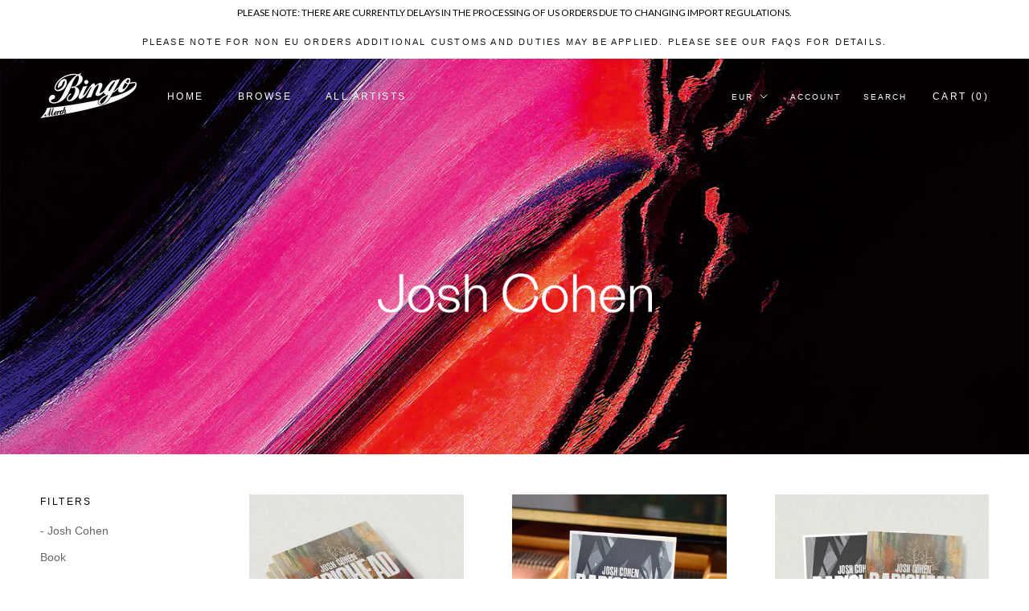

--- FILE ---
content_type: text/html; charset=utf-8
request_url: https://shop.bingomerch.com/collections/josh-cohen
body_size: 33712
content:
<!doctype html>

<html class="no-js" lang="en">
  <head>


<!-- "snippets/limespot.liquid" was not rendered, the associated app was uninstalled --> 
    <meta name="google-site-verification" content="PTi5l3p22UW_W3JG32PZFM5eLyJfrm5klYvvNRVO4y8" />
    <meta name="google-site-verification" content="xbUGOxTZHtMv4J3uyLdBqOMIdWO1AAvFYV7E2Its4_o" />
 
<script src="https://ajax.googleapis.com/ajax/libs/jquery/1.12.4/jquery.min.js"></script>
    <script>
      $m = $.noConflict(true); 
    </script>
    <meta charset="utf-8"> 
    <meta http-equiv="X-UA-Compatible" content="IE=edge,chrome=1">
    <meta name="viewport" content="width=device-width, initial-scale=1.0, height=device-height, minimum-scale=1.0, user-scalable=0">
    <meta name="theme-color" content="">

    <title>
      Josh Cohen &ndash; Bingo Merch
    </title><meta name="description" content=""><link rel="canonical" href="https://shop.bingomerch.com/collections/josh-cohen"><link rel="shortcut icon" href="//shop.bingomerch.com/cdn/shop/files/bingofaviconii_48x48.png?v=1613792021" type="image/png"><meta property="og:type" content="website">
  <meta property="og:title" content="Josh Cohen">
  <meta property="og:image" content="http://shop.bingomerch.com/cdn/shop/collections/JC_WeirdTimeSiganture_DNTWIG001_grande.jpg?v=1679474422">
  <meta property="og:image:secure_url" content="https://shop.bingomerch.com/cdn/shop/collections/JC_WeirdTimeSiganture_DNTWIG001_grande.jpg?v=1679474422"><meta property="og:description" content=""><meta property="og:url" content="https://shop.bingomerch.com/collections/josh-cohen">
<meta property="og:site_name" content="Bingo Merch"><meta name="twitter:card" content="summary"><meta name="twitter:title" content="Josh Cohen">
  <meta name="twitter:description" content="">
  <meta name="twitter:image" content="https://shop.bingomerch.com/cdn/shop/collections/JC_WeirdTimeSiganture_DNTWIG001_600x600_crop_center.jpg?v=1679474422">

    
  <!-- "snippets/buddha-megamenu.liquid" was not rendered, the associated app was uninstalled -->
  <script>window.performance && window.performance.mark && window.performance.mark('shopify.content_for_header.start');</script><meta name="google-site-verification" content="OwjU6UssJxqB20IDTCjMNcVZLMcrau9ZGmXO9ldddb8">
<meta id="shopify-digital-wallet" name="shopify-digital-wallet" content="/25503722/digital_wallets/dialog">
<meta name="shopify-requires-components" content="true" product-ids="9756022440202">
<meta name="shopify-checkout-api-token" content="c577549075e50e1059e87ca9bbd7974e">
<meta id="in-context-paypal-metadata" data-shop-id="25503722" data-venmo-supported="false" data-environment="production" data-locale="en_US" data-paypal-v4="true" data-currency="EUR">
<link rel="alternate" type="application/atom+xml" title="Feed" href="/collections/josh-cohen.atom" />
<link rel="alternate" type="application/json+oembed" href="https://shop.bingomerch.com/collections/josh-cohen.oembed">
<script async="async" src="/checkouts/internal/preloads.js?locale=en-DE"></script>
<link rel="preconnect" href="https://shop.app" crossorigin="anonymous">
<script async="async" src="https://shop.app/checkouts/internal/preloads.js?locale=en-DE&shop_id=25503722" crossorigin="anonymous"></script>
<script id="apple-pay-shop-capabilities" type="application/json">{"shopId":25503722,"countryCode":"DE","currencyCode":"EUR","merchantCapabilities":["supports3DS"],"merchantId":"gid:\/\/shopify\/Shop\/25503722","merchantName":"Bingo Merch","requiredBillingContactFields":["postalAddress","email","phone"],"requiredShippingContactFields":["postalAddress","email","phone"],"shippingType":"shipping","supportedNetworks":["visa","maestro","masterCard","amex"],"total":{"type":"pending","label":"Bingo Merch","amount":"1.00"},"shopifyPaymentsEnabled":true,"supportsSubscriptions":true}</script>
<script id="shopify-features" type="application/json">{"accessToken":"c577549075e50e1059e87ca9bbd7974e","betas":["rich-media-storefront-analytics"],"domain":"shop.bingomerch.com","predictiveSearch":true,"shopId":25503722,"locale":"en"}</script>
<script>var Shopify = Shopify || {};
Shopify.shop = "bingomerch.myshopify.com";
Shopify.locale = "en";
Shopify.currency = {"active":"EUR","rate":"1.0"};
Shopify.country = "DE";
Shopify.theme = {"name":"Prestige - Bingo Current","id":78566424662,"schema_name":"Prestige","schema_version":"4.5.4","theme_store_id":855,"role":"main"};
Shopify.theme.handle = "null";
Shopify.theme.style = {"id":null,"handle":null};
Shopify.cdnHost = "shop.bingomerch.com/cdn";
Shopify.routes = Shopify.routes || {};
Shopify.routes.root = "/";</script>
<script type="module">!function(o){(o.Shopify=o.Shopify||{}).modules=!0}(window);</script>
<script>!function(o){function n(){var o=[];function n(){o.push(Array.prototype.slice.apply(arguments))}return n.q=o,n}var t=o.Shopify=o.Shopify||{};t.loadFeatures=n(),t.autoloadFeatures=n()}(window);</script>
<script>
  window.ShopifyPay = window.ShopifyPay || {};
  window.ShopifyPay.apiHost = "shop.app\/pay";
  window.ShopifyPay.redirectState = null;
</script>
<script id="shop-js-analytics" type="application/json">{"pageType":"collection"}</script>
<script defer="defer" async type="module" src="//shop.bingomerch.com/cdn/shopifycloud/shop-js/modules/v2/client.init-shop-cart-sync_BT-GjEfc.en.esm.js"></script>
<script defer="defer" async type="module" src="//shop.bingomerch.com/cdn/shopifycloud/shop-js/modules/v2/chunk.common_D58fp_Oc.esm.js"></script>
<script defer="defer" async type="module" src="//shop.bingomerch.com/cdn/shopifycloud/shop-js/modules/v2/chunk.modal_xMitdFEc.esm.js"></script>
<script type="module">
  await import("//shop.bingomerch.com/cdn/shopifycloud/shop-js/modules/v2/client.init-shop-cart-sync_BT-GjEfc.en.esm.js");
await import("//shop.bingomerch.com/cdn/shopifycloud/shop-js/modules/v2/chunk.common_D58fp_Oc.esm.js");
await import("//shop.bingomerch.com/cdn/shopifycloud/shop-js/modules/v2/chunk.modal_xMitdFEc.esm.js");

  window.Shopify.SignInWithShop?.initShopCartSync?.({"fedCMEnabled":true,"windoidEnabled":true});

</script>
<script>
  window.Shopify = window.Shopify || {};
  if (!window.Shopify.featureAssets) window.Shopify.featureAssets = {};
  window.Shopify.featureAssets['shop-js'] = {"shop-cart-sync":["modules/v2/client.shop-cart-sync_DZOKe7Ll.en.esm.js","modules/v2/chunk.common_D58fp_Oc.esm.js","modules/v2/chunk.modal_xMitdFEc.esm.js"],"init-fed-cm":["modules/v2/client.init-fed-cm_B6oLuCjv.en.esm.js","modules/v2/chunk.common_D58fp_Oc.esm.js","modules/v2/chunk.modal_xMitdFEc.esm.js"],"shop-cash-offers":["modules/v2/client.shop-cash-offers_D2sdYoxE.en.esm.js","modules/v2/chunk.common_D58fp_Oc.esm.js","modules/v2/chunk.modal_xMitdFEc.esm.js"],"shop-login-button":["modules/v2/client.shop-login-button_QeVjl5Y3.en.esm.js","modules/v2/chunk.common_D58fp_Oc.esm.js","modules/v2/chunk.modal_xMitdFEc.esm.js"],"pay-button":["modules/v2/client.pay-button_DXTOsIq6.en.esm.js","modules/v2/chunk.common_D58fp_Oc.esm.js","modules/v2/chunk.modal_xMitdFEc.esm.js"],"shop-button":["modules/v2/client.shop-button_DQZHx9pm.en.esm.js","modules/v2/chunk.common_D58fp_Oc.esm.js","modules/v2/chunk.modal_xMitdFEc.esm.js"],"avatar":["modules/v2/client.avatar_BTnouDA3.en.esm.js"],"init-windoid":["modules/v2/client.init-windoid_CR1B-cfM.en.esm.js","modules/v2/chunk.common_D58fp_Oc.esm.js","modules/v2/chunk.modal_xMitdFEc.esm.js"],"init-shop-for-new-customer-accounts":["modules/v2/client.init-shop-for-new-customer-accounts_C_vY_xzh.en.esm.js","modules/v2/client.shop-login-button_QeVjl5Y3.en.esm.js","modules/v2/chunk.common_D58fp_Oc.esm.js","modules/v2/chunk.modal_xMitdFEc.esm.js"],"init-shop-email-lookup-coordinator":["modules/v2/client.init-shop-email-lookup-coordinator_BI7n9ZSv.en.esm.js","modules/v2/chunk.common_D58fp_Oc.esm.js","modules/v2/chunk.modal_xMitdFEc.esm.js"],"init-shop-cart-sync":["modules/v2/client.init-shop-cart-sync_BT-GjEfc.en.esm.js","modules/v2/chunk.common_D58fp_Oc.esm.js","modules/v2/chunk.modal_xMitdFEc.esm.js"],"shop-toast-manager":["modules/v2/client.shop-toast-manager_DiYdP3xc.en.esm.js","modules/v2/chunk.common_D58fp_Oc.esm.js","modules/v2/chunk.modal_xMitdFEc.esm.js"],"init-customer-accounts":["modules/v2/client.init-customer-accounts_D9ZNqS-Q.en.esm.js","modules/v2/client.shop-login-button_QeVjl5Y3.en.esm.js","modules/v2/chunk.common_D58fp_Oc.esm.js","modules/v2/chunk.modal_xMitdFEc.esm.js"],"init-customer-accounts-sign-up":["modules/v2/client.init-customer-accounts-sign-up_iGw4briv.en.esm.js","modules/v2/client.shop-login-button_QeVjl5Y3.en.esm.js","modules/v2/chunk.common_D58fp_Oc.esm.js","modules/v2/chunk.modal_xMitdFEc.esm.js"],"shop-follow-button":["modules/v2/client.shop-follow-button_CqMgW2wH.en.esm.js","modules/v2/chunk.common_D58fp_Oc.esm.js","modules/v2/chunk.modal_xMitdFEc.esm.js"],"checkout-modal":["modules/v2/client.checkout-modal_xHeaAweL.en.esm.js","modules/v2/chunk.common_D58fp_Oc.esm.js","modules/v2/chunk.modal_xMitdFEc.esm.js"],"shop-login":["modules/v2/client.shop-login_D91U-Q7h.en.esm.js","modules/v2/chunk.common_D58fp_Oc.esm.js","modules/v2/chunk.modal_xMitdFEc.esm.js"],"lead-capture":["modules/v2/client.lead-capture_BJmE1dJe.en.esm.js","modules/v2/chunk.common_D58fp_Oc.esm.js","modules/v2/chunk.modal_xMitdFEc.esm.js"],"payment-terms":["modules/v2/client.payment-terms_Ci9AEqFq.en.esm.js","modules/v2/chunk.common_D58fp_Oc.esm.js","modules/v2/chunk.modal_xMitdFEc.esm.js"]};
</script>
<script>(function() {
  var isLoaded = false;
  function asyncLoad() {
    if (isLoaded) return;
    isLoaded = true;
    var urls = ["\/\/cdn.shopify.com\/proxy\/2d7209cb62331a2b6fc5cd46b2c4805ad87e75b37cd94ec1bd5f897beb880fbc\/static.cdn.printful.com\/static\/js\/external\/shopify-product-customizer.js?v=0.28\u0026shop=bingomerch.myshopify.com\u0026sp-cache-control=cHVibGljLCBtYXgtYWdlPTkwMA","https:\/\/cdn.nfcube.com\/instafeed-4f4c5de4e2e017a8181351f1d443704d.js?shop=bingomerch.myshopify.com","https:\/\/app.tncapp.com\/get_script\/8c706472833911f098d5c2b04f7b9475.js?v=455261\u0026shop=bingomerch.myshopify.com","\/\/cdn.shopify.com\/proxy\/82b277f2d49d00f0420452f5b6807946be95933c5be15d05d0d8682a76dc54fe\/cdn.singleassets.com\/storefront-legacy\/single-ui-content-gating-0.0.854.js?shop=bingomerch.myshopify.com\u0026sp-cache-control=cHVibGljLCBtYXgtYWdlPTkwMA"];
    for (var i = 0; i < urls.length; i++) {
      var s = document.createElement('script');
      s.type = 'text/javascript';
      s.async = true;
      s.src = urls[i];
      var x = document.getElementsByTagName('script')[0];
      x.parentNode.insertBefore(s, x);
    }
  };
  if(window.attachEvent) {
    window.attachEvent('onload', asyncLoad);
  } else {
    window.addEventListener('load', asyncLoad, false);
  }
})();</script>
<script id="__st">var __st={"a":25503722,"offset":3600,"reqid":"4e65041a-5cc4-430a-a927-15260e9eafc2-1769216105","pageurl":"shop.bingomerch.com\/collections\/josh-cohen","u":"04211093e545","p":"collection","rtyp":"collection","rid":495871557898};</script>
<script>window.ShopifyPaypalV4VisibilityTracking = true;</script>
<script id="captcha-bootstrap">!function(){'use strict';const t='contact',e='account',n='new_comment',o=[[t,t],['blogs',n],['comments',n],[t,'customer']],c=[[e,'customer_login'],[e,'guest_login'],[e,'recover_customer_password'],[e,'create_customer']],r=t=>t.map((([t,e])=>`form[action*='/${t}']:not([data-nocaptcha='true']) input[name='form_type'][value='${e}']`)).join(','),a=t=>()=>t?[...document.querySelectorAll(t)].map((t=>t.form)):[];function s(){const t=[...o],e=r(t);return a(e)}const i='password',u='form_key',d=['recaptcha-v3-token','g-recaptcha-response','h-captcha-response',i],f=()=>{try{return window.sessionStorage}catch{return}},m='__shopify_v',_=t=>t.elements[u];function p(t,e,n=!1){try{const o=window.sessionStorage,c=JSON.parse(o.getItem(e)),{data:r}=function(t){const{data:e,action:n}=t;return t[m]||n?{data:e,action:n}:{data:t,action:n}}(c);for(const[e,n]of Object.entries(r))t.elements[e]&&(t.elements[e].value=n);n&&o.removeItem(e)}catch(o){console.error('form repopulation failed',{error:o})}}const l='form_type',E='cptcha';function T(t){t.dataset[E]=!0}const w=window,h=w.document,L='Shopify',v='ce_forms',y='captcha';let A=!1;((t,e)=>{const n=(g='f06e6c50-85a8-45c8-87d0-21a2b65856fe',I='https://cdn.shopify.com/shopifycloud/storefront-forms-hcaptcha/ce_storefront_forms_captcha_hcaptcha.v1.5.2.iife.js',D={infoText:'Protected by hCaptcha',privacyText:'Privacy',termsText:'Terms'},(t,e,n)=>{const o=w[L][v],c=o.bindForm;if(c)return c(t,g,e,D).then(n);var r;o.q.push([[t,g,e,D],n]),r=I,A||(h.body.append(Object.assign(h.createElement('script'),{id:'captcha-provider',async:!0,src:r})),A=!0)});var g,I,D;w[L]=w[L]||{},w[L][v]=w[L][v]||{},w[L][v].q=[],w[L][y]=w[L][y]||{},w[L][y].protect=function(t,e){n(t,void 0,e),T(t)},Object.freeze(w[L][y]),function(t,e,n,w,h,L){const[v,y,A,g]=function(t,e,n){const i=e?o:[],u=t?c:[],d=[...i,...u],f=r(d),m=r(i),_=r(d.filter((([t,e])=>n.includes(e))));return[a(f),a(m),a(_),s()]}(w,h,L),I=t=>{const e=t.target;return e instanceof HTMLFormElement?e:e&&e.form},D=t=>v().includes(t);t.addEventListener('submit',(t=>{const e=I(t);if(!e)return;const n=D(e)&&!e.dataset.hcaptchaBound&&!e.dataset.recaptchaBound,o=_(e),c=g().includes(e)&&(!o||!o.value);(n||c)&&t.preventDefault(),c&&!n&&(function(t){try{if(!f())return;!function(t){const e=f();if(!e)return;const n=_(t);if(!n)return;const o=n.value;o&&e.removeItem(o)}(t);const e=Array.from(Array(32),(()=>Math.random().toString(36)[2])).join('');!function(t,e){_(t)||t.append(Object.assign(document.createElement('input'),{type:'hidden',name:u})),t.elements[u].value=e}(t,e),function(t,e){const n=f();if(!n)return;const o=[...t.querySelectorAll(`input[type='${i}']`)].map((({name:t})=>t)),c=[...d,...o],r={};for(const[a,s]of new FormData(t).entries())c.includes(a)||(r[a]=s);n.setItem(e,JSON.stringify({[m]:1,action:t.action,data:r}))}(t,e)}catch(e){console.error('failed to persist form',e)}}(e),e.submit())}));const S=(t,e)=>{t&&!t.dataset[E]&&(n(t,e.some((e=>e===t))),T(t))};for(const o of['focusin','change'])t.addEventListener(o,(t=>{const e=I(t);D(e)&&S(e,y())}));const B=e.get('form_key'),M=e.get(l),P=B&&M;t.addEventListener('DOMContentLoaded',(()=>{const t=y();if(P)for(const e of t)e.elements[l].value===M&&p(e,B);[...new Set([...A(),...v().filter((t=>'true'===t.dataset.shopifyCaptcha))])].forEach((e=>S(e,t)))}))}(h,new URLSearchParams(w.location.search),n,t,e,['guest_login'])})(!0,!0)}();</script>
<script integrity="sha256-4kQ18oKyAcykRKYeNunJcIwy7WH5gtpwJnB7kiuLZ1E=" data-source-attribution="shopify.loadfeatures" defer="defer" src="//shop.bingomerch.com/cdn/shopifycloud/storefront/assets/storefront/load_feature-a0a9edcb.js" crossorigin="anonymous"></script>
<script crossorigin="anonymous" defer="defer" src="//shop.bingomerch.com/cdn/shopifycloud/storefront/assets/shopify_pay/storefront-65b4c6d7.js?v=20250812"></script>
<script data-source-attribution="shopify.dynamic_checkout.dynamic.init">var Shopify=Shopify||{};Shopify.PaymentButton=Shopify.PaymentButton||{isStorefrontPortableWallets:!0,init:function(){window.Shopify.PaymentButton.init=function(){};var t=document.createElement("script");t.src="https://shop.bingomerch.com/cdn/shopifycloud/portable-wallets/latest/portable-wallets.en.js",t.type="module",document.head.appendChild(t)}};
</script>
<script data-source-attribution="shopify.dynamic_checkout.buyer_consent">
  function portableWalletsHideBuyerConsent(e){var t=document.getElementById("shopify-buyer-consent"),n=document.getElementById("shopify-subscription-policy-button");t&&n&&(t.classList.add("hidden"),t.setAttribute("aria-hidden","true"),n.removeEventListener("click",e))}function portableWalletsShowBuyerConsent(e){var t=document.getElementById("shopify-buyer-consent"),n=document.getElementById("shopify-subscription-policy-button");t&&n&&(t.classList.remove("hidden"),t.removeAttribute("aria-hidden"),n.addEventListener("click",e))}window.Shopify?.PaymentButton&&(window.Shopify.PaymentButton.hideBuyerConsent=portableWalletsHideBuyerConsent,window.Shopify.PaymentButton.showBuyerConsent=portableWalletsShowBuyerConsent);
</script>
<script data-source-attribution="shopify.dynamic_checkout.cart.bootstrap">document.addEventListener("DOMContentLoaded",(function(){function t(){return document.querySelector("shopify-accelerated-checkout-cart, shopify-accelerated-checkout")}if(t())Shopify.PaymentButton.init();else{new MutationObserver((function(e,n){t()&&(Shopify.PaymentButton.init(),n.disconnect())})).observe(document.body,{childList:!0,subtree:!0})}}));
</script>
<link id="shopify-accelerated-checkout-styles" rel="stylesheet" media="screen" href="https://shop.bingomerch.com/cdn/shopifycloud/portable-wallets/latest/accelerated-checkout-backwards-compat.css" crossorigin="anonymous">
<style id="shopify-accelerated-checkout-cart">
        #shopify-buyer-consent {
  margin-top: 1em;
  display: inline-block;
  width: 100%;
}

#shopify-buyer-consent.hidden {
  display: none;
}

#shopify-subscription-policy-button {
  background: none;
  border: none;
  padding: 0;
  text-decoration: underline;
  font-size: inherit;
  cursor: pointer;
}

#shopify-subscription-policy-button::before {
  box-shadow: none;
}

      </style>

<script>window.performance && window.performance.mark && window.performance.mark('shopify.content_for_header.end');</script>
<meta name="locale-bar--browsing-context-suggestions-url" content="/browsing_context_suggestions">
<meta name="locale-bar--current-language" content="en">
<meta name="locale-bar--current-currency" content="EUR">

    <link rel="stylesheet" href="//shop.bingomerch.com/cdn/shop/t/17/assets/theme.scss.css?v=18364868473707902521759259520">

    <script>
      // This allows to expose several variables to the global scope, to be used in scripts
      window.theme = {
        template: "collection",
        localeRootUrl: '',
        shopCurrency: "EUR",
        moneyFormat: "€{{amount}}",
        moneyWithCurrencyFormat: "€{{amount}} EUR",
        useNativeMultiCurrency: true,
        currencyConversionEnabled: false,
        currencyConversionMoneyFormat: "money_format",
        currencyConversionRoundAmounts: true,
        productImageSize: "square",
        searchMode: "product",
        showPageTransition: true,
        showElementStaggering: false,
        showImageZooming: true
      };

      window.languages = {
        cartAddNote: "Add Order Note \/ Check Shipping Costs",
        cartEditNote: "Edit Order Note \/ Check Shipping Costs",
        productImageLoadingError: "This image could not be loaded. Please try to reload the page.",
        productFormAddToCart: "Add to cart",
        productFormUnavailable: "Unavailable",
        productFormSoldOut: "Sold Out",
        shippingEstimatorOneResult: "1 option available:",
        shippingEstimatorMoreResults: "{{count}} options available:",
        shippingEstimatorNoResults: "No shipping could be found"
      };

      window.lazySizesConfig = {
        loadHidden: false,
        hFac: 0.5,
        expFactor: 2,
        ricTimeout: 150,
        lazyClass: 'Image--lazyLoad',
        loadingClass: 'Image--lazyLoading',
        loadedClass: 'Image--lazyLoaded'
      };

      document.documentElement.className = document.documentElement.className.replace('no-js', 'js');
      document.documentElement.style.setProperty('--window-height', window.innerHeight + 'px');

      // We do a quick detection of some features (we could use Modernizr but for so little...)
      (function() {
        document.documentElement.className += ((window.CSS && window.CSS.supports('(position: sticky) or (position: -webkit-sticky)')) ? ' supports-sticky' : ' no-supports-sticky');
        document.documentElement.className += (window.matchMedia('(-moz-touch-enabled: 1), (hover: none)')).matches ? ' no-supports-hover' : ' supports-hover';
      }());

      (function () {
        window.onpageshow = function(event) {
          if (event.persisted) {
            window.location.reload();
          }
        };
      })();
    </script>

    <script src="//shop.bingomerch.com/cdn/shop/t/17/assets/lazysizes.min.js?v=174358363404432586981571758710" async></script>

    
      <script src="//cdn.shopify.com/s/javascripts/currencies.js" defer></script>
    
<script src="https://polyfill-fastly.net/v3/polyfill.min.js?unknown=polyfill&features=fetch,Element.prototype.closest,Element.prototype.remove,Element.prototype.classList,Array.prototype.includes,Array.prototype.fill,Object.assign,CustomEvent,IntersectionObserver,IntersectionObserverEntry,URL" defer></script>
    <script src="//shop.bingomerch.com/cdn/shop/t/17/assets/libs.min.js?v=88466822118989791001571758710" defer></script>
    <script src="//shop.bingomerch.com/cdn/shop/t/17/assets/theme.min.js?v=44228621816270614791572969404" defer></script>
    <script src="//shop.bingomerch.com/cdn/shop/t/17/assets/custom.js?v=8814717088703906631571758710" defer></script>

    


  <script type="application/ld+json">
  {
    "@context": "http://schema.org",
    "@type": "BreadcrumbList",
  "itemListElement": [{
      "@type": "ListItem",
      "position": 1,
      "name": "Translation missing: en.general.breadcrumb.home",
      "item": "https://shop.bingomerch.com"
    },{
          "@type": "ListItem",
          "position": 2,
          "name": "Josh Cohen",
          "item": "https://shop.bingomerch.com/collections/josh-cohen"
        }]
  }
  </script>

  
 
 
<script id='geoshippingbarscript' mlveda='shop.bingomerch.com' src='https://bingomerch.myshopify.com/apps/GeoShippingBar/GeoShipingBarProxy.js'></script>
<link href="//shop.bingomerch.com/cdn/shop/t/17/assets/mlveda-shippingbar.css?v=54781970504319021521573556912" rel="stylesheet" type="text/css" media="all" /> 
 
<!-- "snippets/pagefly-header.liquid" was not rendered, the associated app was uninstalled -->
 <!-- BEGIN app block: shopify://apps/cbb-shipping-rates/blocks/app-embed-block/de9da91b-8d51-4359-81df-b8b0288464c7 --><script>
    window.codeblackbelt = window.codeblackbelt || {};
    window.codeblackbelt.shop = window.codeblackbelt.shop || 'bingomerch.myshopify.com';
    </script><script src="//cdn.codeblackbelt.com/widgets/shipping-rates-calculator-plus/main.min.js?version=2026012401+0100" async></script>
<!-- END app block --><!-- BEGIN app block: shopify://apps/multipixels-social-pixels/blocks/clients/ddddad6e-c586-4e00-a40d-3671ba4790fd --><script>
    window.__MP_CONFIG__ = {
        currency: 'EUR',
        
            cart: {
                items: [
                    
                ],
            },
        
        
        
            collection: {
                id: 495871557898,
            },
        
        
    };
</script>

<script type='text/javascript' defer src='/apps/multipixel/v1/clients/bingomerch.myshopify.com/1765780185.js'></script>



<!-- END app block --><link href="https://monorail-edge.shopifysvc.com" rel="dns-prefetch">
<script>(function(){if ("sendBeacon" in navigator && "performance" in window) {try {var session_token_from_headers = performance.getEntriesByType('navigation')[0].serverTiming.find(x => x.name == '_s').description;} catch {var session_token_from_headers = undefined;}var session_cookie_matches = document.cookie.match(/_shopify_s=([^;]*)/);var session_token_from_cookie = session_cookie_matches && session_cookie_matches.length === 2 ? session_cookie_matches[1] : "";var session_token = session_token_from_headers || session_token_from_cookie || "";function handle_abandonment_event(e) {var entries = performance.getEntries().filter(function(entry) {return /monorail-edge.shopifysvc.com/.test(entry.name);});if (!window.abandonment_tracked && entries.length === 0) {window.abandonment_tracked = true;var currentMs = Date.now();var navigation_start = performance.timing.navigationStart;var payload = {shop_id: 25503722,url: window.location.href,navigation_start,duration: currentMs - navigation_start,session_token,page_type: "collection"};window.navigator.sendBeacon("https://monorail-edge.shopifysvc.com/v1/produce", JSON.stringify({schema_id: "online_store_buyer_site_abandonment/1.1",payload: payload,metadata: {event_created_at_ms: currentMs,event_sent_at_ms: currentMs}}));}}window.addEventListener('pagehide', handle_abandonment_event);}}());</script>
<script id="web-pixels-manager-setup">(function e(e,d,r,n,o){if(void 0===o&&(o={}),!Boolean(null===(a=null===(i=window.Shopify)||void 0===i?void 0:i.analytics)||void 0===a?void 0:a.replayQueue)){var i,a;window.Shopify=window.Shopify||{};var t=window.Shopify;t.analytics=t.analytics||{};var s=t.analytics;s.replayQueue=[],s.publish=function(e,d,r){return s.replayQueue.push([e,d,r]),!0};try{self.performance.mark("wpm:start")}catch(e){}var l=function(){var e={modern:/Edge?\/(1{2}[4-9]|1[2-9]\d|[2-9]\d{2}|\d{4,})\.\d+(\.\d+|)|Firefox\/(1{2}[4-9]|1[2-9]\d|[2-9]\d{2}|\d{4,})\.\d+(\.\d+|)|Chrom(ium|e)\/(9{2}|\d{3,})\.\d+(\.\d+|)|(Maci|X1{2}).+ Version\/(15\.\d+|(1[6-9]|[2-9]\d|\d{3,})\.\d+)([,.]\d+|)( \(\w+\)|)( Mobile\/\w+|) Safari\/|Chrome.+OPR\/(9{2}|\d{3,})\.\d+\.\d+|(CPU[ +]OS|iPhone[ +]OS|CPU[ +]iPhone|CPU IPhone OS|CPU iPad OS)[ +]+(15[._]\d+|(1[6-9]|[2-9]\d|\d{3,})[._]\d+)([._]\d+|)|Android:?[ /-](13[3-9]|1[4-9]\d|[2-9]\d{2}|\d{4,})(\.\d+|)(\.\d+|)|Android.+Firefox\/(13[5-9]|1[4-9]\d|[2-9]\d{2}|\d{4,})\.\d+(\.\d+|)|Android.+Chrom(ium|e)\/(13[3-9]|1[4-9]\d|[2-9]\d{2}|\d{4,})\.\d+(\.\d+|)|SamsungBrowser\/([2-9]\d|\d{3,})\.\d+/,legacy:/Edge?\/(1[6-9]|[2-9]\d|\d{3,})\.\d+(\.\d+|)|Firefox\/(5[4-9]|[6-9]\d|\d{3,})\.\d+(\.\d+|)|Chrom(ium|e)\/(5[1-9]|[6-9]\d|\d{3,})\.\d+(\.\d+|)([\d.]+$|.*Safari\/(?![\d.]+ Edge\/[\d.]+$))|(Maci|X1{2}).+ Version\/(10\.\d+|(1[1-9]|[2-9]\d|\d{3,})\.\d+)([,.]\d+|)( \(\w+\)|)( Mobile\/\w+|) Safari\/|Chrome.+OPR\/(3[89]|[4-9]\d|\d{3,})\.\d+\.\d+|(CPU[ +]OS|iPhone[ +]OS|CPU[ +]iPhone|CPU IPhone OS|CPU iPad OS)[ +]+(10[._]\d+|(1[1-9]|[2-9]\d|\d{3,})[._]\d+)([._]\d+|)|Android:?[ /-](13[3-9]|1[4-9]\d|[2-9]\d{2}|\d{4,})(\.\d+|)(\.\d+|)|Mobile Safari.+OPR\/([89]\d|\d{3,})\.\d+\.\d+|Android.+Firefox\/(13[5-9]|1[4-9]\d|[2-9]\d{2}|\d{4,})\.\d+(\.\d+|)|Android.+Chrom(ium|e)\/(13[3-9]|1[4-9]\d|[2-9]\d{2}|\d{4,})\.\d+(\.\d+|)|Android.+(UC? ?Browser|UCWEB|U3)[ /]?(15\.([5-9]|\d{2,})|(1[6-9]|[2-9]\d|\d{3,})\.\d+)\.\d+|SamsungBrowser\/(5\.\d+|([6-9]|\d{2,})\.\d+)|Android.+MQ{2}Browser\/(14(\.(9|\d{2,})|)|(1[5-9]|[2-9]\d|\d{3,})(\.\d+|))(\.\d+|)|K[Aa][Ii]OS\/(3\.\d+|([4-9]|\d{2,})\.\d+)(\.\d+|)/},d=e.modern,r=e.legacy,n=navigator.userAgent;return n.match(d)?"modern":n.match(r)?"legacy":"unknown"}(),u="modern"===l?"modern":"legacy",c=(null!=n?n:{modern:"",legacy:""})[u],f=function(e){return[e.baseUrl,"/wpm","/b",e.hashVersion,"modern"===e.buildTarget?"m":"l",".js"].join("")}({baseUrl:d,hashVersion:r,buildTarget:u}),m=function(e){var d=e.version,r=e.bundleTarget,n=e.surface,o=e.pageUrl,i=e.monorailEndpoint;return{emit:function(e){var a=e.status,t=e.errorMsg,s=(new Date).getTime(),l=JSON.stringify({metadata:{event_sent_at_ms:s},events:[{schema_id:"web_pixels_manager_load/3.1",payload:{version:d,bundle_target:r,page_url:o,status:a,surface:n,error_msg:t},metadata:{event_created_at_ms:s}}]});if(!i)return console&&console.warn&&console.warn("[Web Pixels Manager] No Monorail endpoint provided, skipping logging."),!1;try{return self.navigator.sendBeacon.bind(self.navigator)(i,l)}catch(e){}var u=new XMLHttpRequest;try{return u.open("POST",i,!0),u.setRequestHeader("Content-Type","text/plain"),u.send(l),!0}catch(e){return console&&console.warn&&console.warn("[Web Pixels Manager] Got an unhandled error while logging to Monorail."),!1}}}}({version:r,bundleTarget:l,surface:e.surface,pageUrl:self.location.href,monorailEndpoint:e.monorailEndpoint});try{o.browserTarget=l,function(e){var d=e.src,r=e.async,n=void 0===r||r,o=e.onload,i=e.onerror,a=e.sri,t=e.scriptDataAttributes,s=void 0===t?{}:t,l=document.createElement("script"),u=document.querySelector("head"),c=document.querySelector("body");if(l.async=n,l.src=d,a&&(l.integrity=a,l.crossOrigin="anonymous"),s)for(var f in s)if(Object.prototype.hasOwnProperty.call(s,f))try{l.dataset[f]=s[f]}catch(e){}if(o&&l.addEventListener("load",o),i&&l.addEventListener("error",i),u)u.appendChild(l);else{if(!c)throw new Error("Did not find a head or body element to append the script");c.appendChild(l)}}({src:f,async:!0,onload:function(){if(!function(){var e,d;return Boolean(null===(d=null===(e=window.Shopify)||void 0===e?void 0:e.analytics)||void 0===d?void 0:d.initialized)}()){var d=window.webPixelsManager.init(e)||void 0;if(d){var r=window.Shopify.analytics;r.replayQueue.forEach((function(e){var r=e[0],n=e[1],o=e[2];d.publishCustomEvent(r,n,o)})),r.replayQueue=[],r.publish=d.publishCustomEvent,r.visitor=d.visitor,r.initialized=!0}}},onerror:function(){return m.emit({status:"failed",errorMsg:"".concat(f," has failed to load")})},sri:function(e){var d=/^sha384-[A-Za-z0-9+/=]+$/;return"string"==typeof e&&d.test(e)}(c)?c:"",scriptDataAttributes:o}),m.emit({status:"loading"})}catch(e){m.emit({status:"failed",errorMsg:(null==e?void 0:e.message)||"Unknown error"})}}})({shopId: 25503722,storefrontBaseUrl: "https://shop.bingomerch.com",extensionsBaseUrl: "https://extensions.shopifycdn.com/cdn/shopifycloud/web-pixels-manager",monorailEndpoint: "https://monorail-edge.shopifysvc.com/unstable/produce_batch",surface: "storefront-renderer",enabledBetaFlags: ["2dca8a86"],webPixelsConfigList: [{"id":"1356398858","configuration":"{\"pixels\":\"[{\\\"pixel_id\\\":\\\"616624436834580\\\",\\\"percentage\\\":100,\\\"collection_id\\\":\\\"499888259338\\\",\\\"delay\\\":0,\\\"product_id\\\":\\\"\\\",\\\"page_id\\\":null,\\\"setting\\\":\\\"collection\\\",\\\"shipping\\\":false,\\\"discount\\\":false,\\\"server_side\\\":false,\\\"platform\\\":\\\"facebook\\\",\\\"events\\\":{}},{\\\"pixel_id\\\":\\\"292452696935607\\\",\\\"percentage\\\":100,\\\"collection_id\\\":\\\"262660784214\\\",\\\"delay\\\":0,\\\"product_id\\\":\\\"\\\",\\\"page_id\\\":null,\\\"setting\\\":\\\"collection\\\",\\\"shipping\\\":false,\\\"discount\\\":false,\\\"server_side\\\":false,\\\"platform\\\":\\\"facebook\\\",\\\"events\\\":{}},{\\\"pixel_id\\\":\\\"176091483105995\\\",\\\"percentage\\\":100,\\\"collection_id\\\":\\\"263367000150\\\",\\\"delay\\\":0,\\\"product_id\\\":\\\"\\\",\\\"page_id\\\":null,\\\"setting\\\":\\\"collection\\\",\\\"shipping\\\":false,\\\"discount\\\":false,\\\"server_side\\\":false,\\\"platform\\\":\\\"facebook\\\",\\\"events\\\":{}},{\\\"pixel_id\\\":\\\"614635669293912\\\",\\\"percentage\\\":100,\\\"collection_id\\\":\\\"263464681558\\\",\\\"delay\\\":0,\\\"product_id\\\":\\\"\\\",\\\"page_id\\\":null,\\\"setting\\\":\\\"collection\\\",\\\"shipping\\\":false,\\\"discount\\\":false,\\\"server_side\\\":false,\\\"platform\\\":\\\"facebook\\\",\\\"events\\\":{}}]\"}","eventPayloadVersion":"v1","runtimeContext":"STRICT","scriptVersion":"17974735e6a6b4f0a50cdabe81eb0582","type":"APP","apiClientId":2665701,"privacyPurposes":["ANALYTICS","MARKETING","SALE_OF_DATA"],"dataSharingAdjustments":{"protectedCustomerApprovalScopes":[]}},{"id":"1234338058","configuration":"{\"config\":\"{\\\"pixel_id\\\":\\\"GT-PBZ497D6\\\",\\\"target_country\\\":\\\"DE\\\",\\\"gtag_events\\\":[{\\\"type\\\":\\\"purchase\\\",\\\"action_label\\\":\\\"MC-97DWS8NL2X\\\"},{\\\"type\\\":\\\"page_view\\\",\\\"action_label\\\":\\\"MC-97DWS8NL2X\\\"},{\\\"type\\\":\\\"view_item\\\",\\\"action_label\\\":\\\"MC-97DWS8NL2X\\\"}],\\\"enable_monitoring_mode\\\":false}\"}","eventPayloadVersion":"v1","runtimeContext":"OPEN","scriptVersion":"b2a88bafab3e21179ed38636efcd8a93","type":"APP","apiClientId":1780363,"privacyPurposes":[],"dataSharingAdjustments":{"protectedCustomerApprovalScopes":["read_customer_address","read_customer_email","read_customer_name","read_customer_personal_data","read_customer_phone"]}},{"id":"shopify-app-pixel","configuration":"{}","eventPayloadVersion":"v1","runtimeContext":"STRICT","scriptVersion":"0450","apiClientId":"shopify-pixel","type":"APP","privacyPurposes":["ANALYTICS","MARKETING"]},{"id":"shopify-custom-pixel","eventPayloadVersion":"v1","runtimeContext":"LAX","scriptVersion":"0450","apiClientId":"shopify-pixel","type":"CUSTOM","privacyPurposes":["ANALYTICS","MARKETING"]}],isMerchantRequest: false,initData: {"shop":{"name":"Bingo Merch","paymentSettings":{"currencyCode":"EUR"},"myshopifyDomain":"bingomerch.myshopify.com","countryCode":"DE","storefrontUrl":"https:\/\/shop.bingomerch.com"},"customer":null,"cart":null,"checkout":null,"productVariants":[],"purchasingCompany":null},},"https://shop.bingomerch.com/cdn","fcfee988w5aeb613cpc8e4bc33m6693e112",{"modern":"","legacy":""},{"shopId":"25503722","storefrontBaseUrl":"https:\/\/shop.bingomerch.com","extensionBaseUrl":"https:\/\/extensions.shopifycdn.com\/cdn\/shopifycloud\/web-pixels-manager","surface":"storefront-renderer","enabledBetaFlags":"[\"2dca8a86\"]","isMerchantRequest":"false","hashVersion":"fcfee988w5aeb613cpc8e4bc33m6693e112","publish":"custom","events":"[[\"page_viewed\",{}],[\"collection_viewed\",{\"collection\":{\"id\":\"495871557898\",\"title\":\"Josh Cohen\",\"productVariants\":[{\"price\":{\"amount\":34.0,\"currencyCode\":\"EUR\"},\"product\":{\"title\":\"Josh Cohen – Radiohead for Solo Piano II (Signed \u0026 Numbered)\",\"vendor\":\"Josh Cohen\",\"id\":\"9753998328074\",\"untranslatedTitle\":\"Josh Cohen – Radiohead for Solo Piano II (Signed \u0026 Numbered)\",\"url\":\"\/products\/josh-cohen-radiohead-for-solo-piano-volume-ii-songbook-signed-numbered\",\"type\":\"Book\"},\"id\":\"50118787957002\",\"image\":{\"src\":\"\/\/shop.bingomerch.com\/cdn\/shop\/files\/Josh-Cohen-Radiohead-for-Solo-Piano-II-_1.jpg?v=1729079646\"},\"sku\":\"JSC06\",\"title\":\"Default Title\",\"untranslatedTitle\":\"Default Title\"},{\"price\":{\"amount\":34.0,\"currencyCode\":\"EUR\"},\"product\":{\"title\":\"Josh Cohen – Radiohead for Solo Piano Songbook (Signed)\",\"vendor\":\"Josh Cohen\",\"id\":\"8206001799434\",\"untranslatedTitle\":\"Josh Cohen – Radiohead for Solo Piano Songbook (Signed)\",\"url\":\"\/products\/josh-cohen-radiohead-for-solo-piano-songbook-signed\",\"type\":\"Book\"},\"id\":\"45351459684618\",\"image\":{\"src\":\"\/\/shop.bingomerch.com\/cdn\/shop\/products\/JoshCohenRadioheadForSoloPianoSongbook.jpg?v=1679412355\"},\"sku\":\"JSC05\",\"title\":\"Default Title\",\"untranslatedTitle\":\"Default Title\"},{\"price\":{\"amount\":63.0,\"currencyCode\":\"EUR\"},\"product\":{\"title\":\"Josh Cohen – Radiohead for Solo Piano I \u0026 II Bundle (Signed)\",\"vendor\":\"Josh Cohen\",\"id\":\"9756022440202\",\"untranslatedTitle\":\"Josh Cohen – Radiohead for Solo Piano I \u0026 II Bundle (Signed)\",\"url\":\"\/products\/josh-cohen-radiohead-for-solo-piano-songbooks-volume-i-and-ii\",\"type\":\"Book\"},\"id\":\"50126563737866\",\"image\":{\"src\":\"\/\/shop.bingomerch.com\/cdn\/shop\/files\/Josh-Cohen-Radiohead-for-Solo-Piano-Bundle.jpg?v=1729082442\"},\"sku\":\"JSC07\",\"title\":\"Default Title\",\"untranslatedTitle\":\"Default Title\"},{\"price\":{\"amount\":25.0,\"currencyCode\":\"EUR\"},\"product\":{\"title\":\"Weird Time Signature LP (Signed)\",\"vendor\":\"Josh Cohen\",\"id\":\"8205985415434\",\"untranslatedTitle\":\"Weird Time Signature LP (Signed)\",\"url\":\"\/products\/josh-cohen-weird-time-signature-lp\",\"type\":\"LP\"},\"id\":\"44451065921802\",\"image\":{\"src\":\"\/\/shop.bingomerch.com\/cdn\/shop\/products\/JoshCohenWeirdTimeSignatureLP_13bc2865-f8a7-45fc-8df7-2f058256a2e3.jpg?v=1679411560\"},\"sku\":\"JSC04-LP\",\"title\":\"Default Title\",\"untranslatedTitle\":\"Default Title\"},{\"price\":{\"amount\":20.0,\"currencyCode\":\"EUR\"},\"product\":{\"title\":\"Weird Time Signature Totebag\",\"vendor\":\"Josh Cohen\",\"id\":\"8205996622090\",\"untranslatedTitle\":\"Weird Time Signature Totebag\",\"url\":\"\/products\/josh-cohen-weird-time-signature-totebag\",\"type\":\"Totebag\"},\"id\":\"44449175732490\",\"image\":{\"src\":\"\/\/shop.bingomerch.com\/cdn\/shop\/products\/JoshCohenWeirdTimeSignatureTotebag.jpg?v=1679411971\"},\"sku\":\"JSC02\",\"title\":\"Default Title\",\"untranslatedTitle\":\"Default Title\"}]}}]]"});</script><script>
  window.ShopifyAnalytics = window.ShopifyAnalytics || {};
  window.ShopifyAnalytics.meta = window.ShopifyAnalytics.meta || {};
  window.ShopifyAnalytics.meta.currency = 'EUR';
  var meta = {"products":[{"id":9753998328074,"gid":"gid:\/\/shopify\/Product\/9753998328074","vendor":"Josh Cohen","type":"Book","handle":"josh-cohen-radiohead-for-solo-piano-volume-ii-songbook-signed-numbered","variants":[{"id":50118787957002,"price":3400,"name":"Josh Cohen – Radiohead for Solo Piano II (Signed \u0026 Numbered)","public_title":null,"sku":"JSC06"}],"remote":false},{"id":8206001799434,"gid":"gid:\/\/shopify\/Product\/8206001799434","vendor":"Josh Cohen","type":"Book","handle":"josh-cohen-radiohead-for-solo-piano-songbook-signed","variants":[{"id":45351459684618,"price":3400,"name":"Josh Cohen – Radiohead for Solo Piano Songbook (Signed)","public_title":null,"sku":"JSC05"}],"remote":false},{"id":9756022440202,"gid":"gid:\/\/shopify\/Product\/9756022440202","vendor":"Josh Cohen","type":"Book","handle":"josh-cohen-radiohead-for-solo-piano-songbooks-volume-i-and-ii","variants":[{"id":50126563737866,"price":6300,"name":"Josh Cohen – Radiohead for Solo Piano I \u0026 II Bundle (Signed)","public_title":null,"sku":"JSC07"}],"remote":false},{"id":8205985415434,"gid":"gid:\/\/shopify\/Product\/8205985415434","vendor":"Josh Cohen","type":"LP","handle":"josh-cohen-weird-time-signature-lp","variants":[{"id":44451065921802,"price":2500,"name":"Weird Time Signature LP (Signed)","public_title":null,"sku":"JSC04-LP"}],"remote":false},{"id":8205996622090,"gid":"gid:\/\/shopify\/Product\/8205996622090","vendor":"Josh Cohen","type":"Totebag","handle":"josh-cohen-weird-time-signature-totebag","variants":[{"id":44449175732490,"price":2000,"name":"Weird Time Signature Totebag","public_title":null,"sku":"JSC02"}],"remote":false}],"page":{"pageType":"collection","resourceType":"collection","resourceId":495871557898,"requestId":"4e65041a-5cc4-430a-a927-15260e9eafc2-1769216105"}};
  for (var attr in meta) {
    window.ShopifyAnalytics.meta[attr] = meta[attr];
  }
</script>
<script class="analytics">
  (function () {
    var customDocumentWrite = function(content) {
      var jquery = null;

      if (window.jQuery) {
        jquery = window.jQuery;
      } else if (window.Checkout && window.Checkout.$) {
        jquery = window.Checkout.$;
      }

      if (jquery) {
        jquery('body').append(content);
      }
    };

    var hasLoggedConversion = function(token) {
      if (token) {
        return document.cookie.indexOf('loggedConversion=' + token) !== -1;
      }
      return false;
    }

    var setCookieIfConversion = function(token) {
      if (token) {
        var twoMonthsFromNow = new Date(Date.now());
        twoMonthsFromNow.setMonth(twoMonthsFromNow.getMonth() + 2);

        document.cookie = 'loggedConversion=' + token + '; expires=' + twoMonthsFromNow;
      }
    }

    var trekkie = window.ShopifyAnalytics.lib = window.trekkie = window.trekkie || [];
    if (trekkie.integrations) {
      return;
    }
    trekkie.methods = [
      'identify',
      'page',
      'ready',
      'track',
      'trackForm',
      'trackLink'
    ];
    trekkie.factory = function(method) {
      return function() {
        var args = Array.prototype.slice.call(arguments);
        args.unshift(method);
        trekkie.push(args);
        return trekkie;
      };
    };
    for (var i = 0; i < trekkie.methods.length; i++) {
      var key = trekkie.methods[i];
      trekkie[key] = trekkie.factory(key);
    }
    trekkie.load = function(config) {
      trekkie.config = config || {};
      trekkie.config.initialDocumentCookie = document.cookie;
      var first = document.getElementsByTagName('script')[0];
      var script = document.createElement('script');
      script.type = 'text/javascript';
      script.onerror = function(e) {
        var scriptFallback = document.createElement('script');
        scriptFallback.type = 'text/javascript';
        scriptFallback.onerror = function(error) {
                var Monorail = {
      produce: function produce(monorailDomain, schemaId, payload) {
        var currentMs = new Date().getTime();
        var event = {
          schema_id: schemaId,
          payload: payload,
          metadata: {
            event_created_at_ms: currentMs,
            event_sent_at_ms: currentMs
          }
        };
        return Monorail.sendRequest("https://" + monorailDomain + "/v1/produce", JSON.stringify(event));
      },
      sendRequest: function sendRequest(endpointUrl, payload) {
        // Try the sendBeacon API
        if (window && window.navigator && typeof window.navigator.sendBeacon === 'function' && typeof window.Blob === 'function' && !Monorail.isIos12()) {
          var blobData = new window.Blob([payload], {
            type: 'text/plain'
          });

          if (window.navigator.sendBeacon(endpointUrl, blobData)) {
            return true;
          } // sendBeacon was not successful

        } // XHR beacon

        var xhr = new XMLHttpRequest();

        try {
          xhr.open('POST', endpointUrl);
          xhr.setRequestHeader('Content-Type', 'text/plain');
          xhr.send(payload);
        } catch (e) {
          console.log(e);
        }

        return false;
      },
      isIos12: function isIos12() {
        return window.navigator.userAgent.lastIndexOf('iPhone; CPU iPhone OS 12_') !== -1 || window.navigator.userAgent.lastIndexOf('iPad; CPU OS 12_') !== -1;
      }
    };
    Monorail.produce('monorail-edge.shopifysvc.com',
      'trekkie_storefront_load_errors/1.1',
      {shop_id: 25503722,
      theme_id: 78566424662,
      app_name: "storefront",
      context_url: window.location.href,
      source_url: "//shop.bingomerch.com/cdn/s/trekkie.storefront.8d95595f799fbf7e1d32231b9a28fd43b70c67d3.min.js"});

        };
        scriptFallback.async = true;
        scriptFallback.src = '//shop.bingomerch.com/cdn/s/trekkie.storefront.8d95595f799fbf7e1d32231b9a28fd43b70c67d3.min.js';
        first.parentNode.insertBefore(scriptFallback, first);
      };
      script.async = true;
      script.src = '//shop.bingomerch.com/cdn/s/trekkie.storefront.8d95595f799fbf7e1d32231b9a28fd43b70c67d3.min.js';
      first.parentNode.insertBefore(script, first);
    };
    trekkie.load(
      {"Trekkie":{"appName":"storefront","development":false,"defaultAttributes":{"shopId":25503722,"isMerchantRequest":null,"themeId":78566424662,"themeCityHash":"16164901177552223897","contentLanguage":"en","currency":"EUR","eventMetadataId":"4cd5c529-df44-4ff4-8ab6-f0c71603ef56"},"isServerSideCookieWritingEnabled":true,"monorailRegion":"shop_domain","enabledBetaFlags":["65f19447"]},"Session Attribution":{},"S2S":{"facebookCapiEnabled":false,"source":"trekkie-storefront-renderer","apiClientId":580111}}
    );

    var loaded = false;
    trekkie.ready(function() {
      if (loaded) return;
      loaded = true;

      window.ShopifyAnalytics.lib = window.trekkie;

      var originalDocumentWrite = document.write;
      document.write = customDocumentWrite;
      try { window.ShopifyAnalytics.merchantGoogleAnalytics.call(this); } catch(error) {};
      document.write = originalDocumentWrite;

      window.ShopifyAnalytics.lib.page(null,{"pageType":"collection","resourceType":"collection","resourceId":495871557898,"requestId":"4e65041a-5cc4-430a-a927-15260e9eafc2-1769216105","shopifyEmitted":true});

      var match = window.location.pathname.match(/checkouts\/(.+)\/(thank_you|post_purchase)/)
      var token = match? match[1]: undefined;
      if (!hasLoggedConversion(token)) {
        setCookieIfConversion(token);
        window.ShopifyAnalytics.lib.track("Viewed Product Category",{"currency":"EUR","category":"Collection: josh-cohen","collectionName":"josh-cohen","collectionId":495871557898,"nonInteraction":true},undefined,undefined,{"shopifyEmitted":true});
      }
    });


        var eventsListenerScript = document.createElement('script');
        eventsListenerScript.async = true;
        eventsListenerScript.src = "//shop.bingomerch.com/cdn/shopifycloud/storefront/assets/shop_events_listener-3da45d37.js";
        document.getElementsByTagName('head')[0].appendChild(eventsListenerScript);

})();</script>
<script
  defer
  src="https://shop.bingomerch.com/cdn/shopifycloud/perf-kit/shopify-perf-kit-3.0.4.min.js"
  data-application="storefront-renderer"
  data-shop-id="25503722"
  data-render-region="gcp-us-east1"
  data-page-type="collection"
  data-theme-instance-id="78566424662"
  data-theme-name="Prestige"
  data-theme-version="4.5.4"
  data-monorail-region="shop_domain"
  data-resource-timing-sampling-rate="10"
  data-shs="true"
  data-shs-beacon="true"
  data-shs-export-with-fetch="true"
  data-shs-logs-sample-rate="1"
  data-shs-beacon-endpoint="https://shop.bingomerch.com/api/collect"
></script>
</head> 

  <body class="prestige--v4  template-collection">
  
    <a class="PageSkipLink u-visually-hidden" href="#main">Skip to content</a>
    <span class="LoadingBar"></span>
    <div class="PageOverlay"></div>
    <div class="PageTransition"></div>

    <div id="shopify-section-popup" class="shopify-section"></div>
    <div id="shopify-section-sidebar-menu" class="shopify-section"><section id="sidebar-menu" class="SidebarMenu Drawer Drawer--small Drawer--fromLeft" aria-hidden="true" data-section-id="sidebar-menu" data-section-type="sidebar-menu">
    <header class="Drawer__Header" data-drawer-animated-left>
      <button class="Drawer__Close Icon-Wrapper--clickable" data-action="close-drawer" data-drawer-id="sidebar-menu" aria-label="Close navigation"><svg class="Icon Icon--close" role="presentation" viewBox="0 0 16 14">
      <path d="M15 0L1 14m14 0L1 0" stroke="currentColor" fill="none" fill-rule="evenodd"></path>
    </svg></button>
    </header>

    <div class="Drawer__Content">
      <div class="Drawer__Main" data-drawer-animated-left data-scrollable>
        <div class="Drawer__Container">
          <nav class="SidebarMenu__Nav SidebarMenu__Nav--primary" aria-label="Sidebar navigation"><div class="Collapsible"><a href="/" class="Collapsible__Button Heading Link Link--primary u-h6">Home</a></div><div class="Collapsible"><button class="Collapsible__Button Heading u-h6" data-action="toggle-collapsible" aria-expanded="false">Browse<span class="Collapsible__Plus"></span>
                  </button>

                  <div class="Collapsible__Inner">
                    <div class="Collapsible__Content"><div class="Collapsible"><a href="/collections/t-shirts" class="Collapsible__Button Heading Text--subdued Link Link--primary u-h7">T-Shirts (men/unisex)</a></div><div class="Collapsible"><a href="/collections/t-shirts-girls" class="Collapsible__Button Heading Text--subdued Link Link--primary u-h7">T-Shirts (women)</a></div><div class="Collapsible"><a href="/collections/sweatshirts-hoodies" class="Collapsible__Button Heading Text--subdued Link Link--primary u-h7">Sweatshirts &amp; Hoodies</a></div><div class="Collapsible"><a href="/collections/longsleeves" class="Collapsible__Button Heading Text--subdued Link Link--primary u-h7">Longsleeves</a></div><div class="Collapsible"><a href="/collections/headwear" class="Collapsible__Button Heading Text--subdued Link Link--primary u-h7">Hats</a></div><div class="Collapsible"><a href="/collections/vinyl" class="Collapsible__Button Heading Text--subdued Link Link--primary u-h7">Vinyl</a></div><div class="Collapsible"><a href="/collections/cds" class="Collapsible__Button Heading Text--subdued Link Link--primary u-h7">CDs</a></div><div class="Collapsible"><a href="/collections/cassettes" class="Collapsible__Button Heading Text--subdued Link Link--primary u-h7">Cassettes</a></div><div class="Collapsible"><a href="/collections/totebags" class="Collapsible__Button Heading Text--subdued Link Link--primary u-h7">Totebags</a></div><div class="Collapsible"><a href="/collections/posters-prints" class="Collapsible__Button Heading Text--subdued Link Link--primary u-h7">Posters &amp; Prints</a></div><div class="Collapsible"><a href="/collections/books" class="Collapsible__Button Heading Text--subdued Link Link--primary u-h7">Books</a></div><div class="Collapsible"><a href="/collections/facemasks" class="Collapsible__Button Heading Text--subdued Link Link--primary u-h7">Facemasks</a></div><div class="Collapsible"><a href="/collections/other-merch" class="Collapsible__Button Heading Text--subdued Link Link--primary u-h7">Other Merch</a></div><div class="Collapsible"><a href="/collections/sale" class="Collapsible__Button Heading Text--subdued Link Link--primary u-h7">On Sale</a></div></div>
                  </div></div><div class="Collapsible"><button class="Collapsible__Button Heading u-h6" data-action="toggle-collapsible" aria-expanded="false">All Artists<span class="Collapsible__Plus"></span>
                  </button>

                  <div class="Collapsible__Inner">
                    <div class="Collapsible__Content"><div class="Collapsible"><button class="Collapsible__Button Heading Text--subdued Link--primary u-h7" data-action="toggle-collapsible" aria-expanded="false">A-D<span class="Collapsible__Plus"></span>
                            </button>

                            <div class="Collapsible__Inner">
                              <div class="Collapsible__Content">
                                <ul class="Linklist Linklist--bordered Linklist--spacingLoose"><li class="Linklist__Item">
                                      <a href="/collections/alabama-thunderpussy" class="Text--subdued Link Link--primary">Alabama Thunderpussy</a>
                                    </li><li class="Linklist__Item">
                                      <a href="/collections/amen-dunes" class="Text--subdued Link Link--primary">Amen Dunes</a>
                                    </li><li class="Linklist__Item">
                                      <a href="/collections/angie-mcmahon" class="Text--subdued Link Link--primary">Angie McMahon</a>
                                    </li><li class="Linklist__Item">
                                      <a href="/collections/anna-erhard" class="Text--subdued Link Link--primary">Anna Erhard</a>
                                    </li><li class="Linklist__Item">
                                      <a href="/collections/beirut" class="Text--subdued Link Link--primary">Beirut</a>
                                    </li><li class="Linklist__Item">
                                      <a href="/collections/ben-j-connolly" class="Text--subdued Link Link--primary">Ben J. Connolly</a>
                                    </li><li class="Linklist__Item">
                                      <a href="/collections/big-red-machine" class="Text--subdued Link Link--primary">Big Red Machine</a>
                                    </li><li class="Linklist__Item">
                                      <a href="/collections/bikini-kill" class="Text--subdued Link Link--primary">Bikini Kill</a>
                                    </li><li class="Linklist__Item">
                                      <a href="/collections/bingo-merch-x-martyn-goodacre" class="Text--subdued Link Link--primary">Bingo Merch x Martyn Goodacre</a>
                                    </li><li class="Linklist__Item">
                                      <a href="/collections/bob-mould" class="Text--subdued Link Link--primary">Bob Mould</a>
                                    </li><li class="Linklist__Item">
                                      <a href="/collections/built-to-spill" class="Text--subdued Link Link--primary">Built To Spill</a>
                                    </li><li class="Linklist__Item">
                                      <a href="/collections/bush-tetras" class="Text--subdued Link Link--primary">Bush Tetras</a>
                                    </li><li class="Linklist__Item">
                                      <a href="/collections/caamp" class="Text--subdued Link Link--primary">Caamp</a>
                                    </li><li class="Linklist__Item">
                                      <a href="/collections/calexico" class="Text--subdued Link Link--primary">Calexico</a>
                                    </li><li class="Linklist__Item">
                                      <a href="/collections/chet-faker" class="Text--subdued Link Link--primary">Chet Faker</a>
                                    </li><li class="Linklist__Item">
                                      <a href="/collections/courtney-barnett" class="Text--subdued Link Link--primary">Courtney Barnett</a>
                                    </li><li class="Linklist__Item">
                                      <a href="/collections/dan-deacon" class="Text--subdued Link Link--primary">Dan Deacon</a>
                                    </li><li class="Linklist__Item">
                                      <a href="/collections/diiv" class="Text--subdued Link Link--primary">DIIV</a>
                                    </li><li class="Linklist__Item">
                                      <a href="/collections/dinosaur-jr" class="Text--subdued Link Link--primary">Dinosaur Jr.</a>
                                    </li><li class="Linklist__Item">
                                      <a href="/collections/ditz" class="Text--subdued Link Link--primary">DITZ</a>
                                    </li><li class="Linklist__Item">
                                      <a href="/collections/donny-benet" class="Text--subdued Link Link--primary">Donny Benét</a>
                                    </li></ul>
                              </div>
                            </div></div><div class="Collapsible"><button class="Collapsible__Button Heading Text--subdued Link--primary u-h7" data-action="toggle-collapsible" aria-expanded="false">E-L<span class="Collapsible__Plus"></span>
                            </button>

                            <div class="Collapsible__Inner">
                              <div class="Collapsible__Content">
                                <ul class="Linklist Linklist--bordered Linklist--spacingLoose"><li class="Linklist__Item">
                                      <a href="/collections/earthless" class="Text--subdued Link Link--primary">Earthless</a>
                                    </li><li class="Linklist__Item">
                                      <a href="/collections/efterklang" class="Text--subdued Link Link--primary">Efterklang</a>
                                    </li><li class="Linklist__Item">
                                      <a href="/collections/element-of-crime" class="Text--subdued Link Link--primary">Element Of Crime</a>
                                    </li><li class="Linklist__Item">
                                      <a href="/collections/ex-hex" class="Text--subdued Link Link--primary">Ex Hex</a>
                                    </li><li class="Linklist__Item">
                                      <a href="/collections/faye-webster" class="Text--subdued Link Link--primary">Faye Webster</a>
                                    </li><li class="Linklist__Item">
                                      <a href="/collections/feist" class="Text--subdued Link Link--primary">Feist</a>
                                    </li><li class="Linklist__Item">
                                      <a href="/collections/finn-wolfhard" class="Text--subdued Link Link--primary">Finn Wolfhard</a>
                                    </li><li class="Linklist__Item">
                                      <a href="/collections/first-aid-kit" class="Text--subdued Link Link--primary">First Aid Kit</a>
                                    </li><li class="Linklist__Item">
                                      <a href="/collections/flight-of-the-conchords" class="Text--subdued Link Link--primary">Flight Of The Conchords</a>
                                    </li><li class="Linklist__Item">
                                      <a href="/collections/flo-joan" class="Text--subdued Link Link--primary">Flo &amp; Joan</a>
                                    </li><li class="Linklist__Item">
                                      <a href="/collections/future-islands" class="Text--subdued Link Link--primary">Future Islands</a>
                                    </li><li class="Linklist__Item">
                                      <a href="/collections/gary-numan" class="Text--subdued Link Link--primary">Gary Numan</a>
                                    </li><li class="Linklist__Item">
                                      <a href="/collections/godflesh" class="Text--subdued Link Link--primary">Godflesh</a>
                                    </li><li class="Linklist__Item">
                                      <a href="/collections/godspeed-you-black-emperor" class="Text--subdued Link Link--primary">Godspeed You! Black Emperor</a>
                                    </li><li class="Linklist__Item">
                                      <a href="/collections/hermanos-gutierrez" class="Text--subdued Link Link--primary">Hermanos Gutiérrez</a>
                                    </li><li class="Linklist__Item">
                                      <a href="/collections/house-of-mythology" class="Text--subdued Link Link--primary">House Of Mythology</a>
                                    </li><li class="Linklist__Item">
                                      <a href="/collections/husker-du" class="Text--subdued Link Link--primary">Hüsker Dü</a>
                                    </li><li class="Linklist__Item">
                                      <a href="/collections/iron-and-wine" class="Text--subdued Link Link--primary">Iron And Wine</a>
                                    </li><li class="Linklist__Item">
                                      <a href="/collections/j-mascis" class="Text--subdued Link Link--primary">J. Mascis</a>
                                    </li><li class="Linklist__Item">
                                      <a href="/collections/jason-isbell" class="Text--subdued Link Link--primary">Jason Isbell</a>
                                    </li><li class="Linklist__Item">
                                      <a href="/collections/josh-cohen" class="Text--subdued Link Link--primary">Josh Cohen</a>
                                    </li><li class="Linklist__Item">
                                      <a href="/collections/julia-jacklin" class="Text--subdued Link Link--primary">Julia Jacklin</a>
                                    </li><li class="Linklist__Item">
                                      <a href="/collections/justin-k-broadrick" class="Text--subdued Link Link--primary">Justin K. Broadrick</a>
                                    </li><li class="Linklist__Item">
                                      <a href="/collections/kaelan-mikla" class="Text--subdued Link Link--primary">Kælan Mikla</a>
                                    </li><li class="Linklist__Item">
                                      <a href="/collections/kelis" class="Text--subdued Link Link--primary">Kelis</a>
                                    </li><li class="Linklist__Item">
                                      <a href="/collections/kiasmos" class="Text--subdued Link Link--primary">Kiasmos</a>
                                    </li><li class="Linklist__Item">
                                      <a href="/collections/kim-gordon" class="Text--subdued Link Link--primary">Kim Gordon</a>
                                    </li><li class="Linklist__Item">
                                      <a href="/collections/kurt-vile" class="Text--subdued Link Link--primary">Kurt Vile</a>
                                    </li><li class="Linklist__Item">
                                      <a href="/collections/lambert" class="Text--subdued Link Link--primary">Lambert</a>
                                    </li><li class="Linklist__Item">
                                      <a href="/collections/lary" class="Text--subdued Link Link--primary">Lary</a>
                                    </li><li class="Linklist__Item">
                                      <a href="/collections/le-tigre" class="Text--subdued Link Link--primary">Le Tigre</a>
                                    </li><li class="Linklist__Item">
                                      <a href="/collections/lsd-and-the-search-for-god" class="Text--subdued Link Link--primary">LSD and the Search for God</a>
                                    </li></ul>
                              </div>
                            </div></div><div class="Collapsible"><button class="Collapsible__Button Heading Text--subdued Link--primary u-h7" data-action="toggle-collapsible" aria-expanded="false">M-S<span class="Collapsible__Plus"></span>
                            </button>

                            <div class="Collapsible__Inner">
                              <div class="Collapsible__Content">
                                <ul class="Linklist Linklist--bordered Linklist--spacingLoose"><li class="Linklist__Item">
                                      <a href="/collections/maya-hawke" class="Text--subdued Link Link--primary">Maya Hawke</a>
                                    </li><li class="Linklist__Item">
                                      <a href="/collections/mclusky" class="Text--subdued Link Link--primary">Mclusky</a>
                                    </li><li class="Linklist__Item">
                                      <a href="/collections/meat-puppets" class="Text--subdued Link Link--primary">Meat Puppets</a>
                                    </li><li class="Linklist__Item">
                                      <a href="/collections/merk" class="Text--subdued Link Link--primary">Merk</a>
                                    </li><li class="Linklist__Item">
                                      <a href="/collections/mgmt" class="Text--subdued Link Link--primary">MGMT</a>
                                    </li><li class="Linklist__Item">
                                      <a href="/collections/mj-lenderman" class="Text--subdued Link Link--primary">MJ Lenderman</a>
                                    </li><li class="Linklist__Item">
                                      <a href="/collections/moon-duo" class="Text--subdued Link Link--primary">Moon Duo</a>
                                    </li><li class="Linklist__Item">
                                      <a href="/collections/mudhoney" class="Text--subdued Link Link--primary">Mudhoney</a>
                                    </li><li class="Linklist__Item">
                                      <a href="/collections/mxmtoon" class="Text--subdued Link Link--primary">mxmtoon</a>
                                    </li><li class="Linklist__Item">
                                      <a href="/collections/nada-surf" class="Text--subdued Link Link--primary">Nada Surf</a>
                                    </li><li class="Linklist__Item">
                                      <a href="/collections/nneka" class="Text--subdued Link Link--primary">Nneka</a>
                                    </li><li class="Linklist__Item">
                                      <a href="/collections/off" class="Text--subdued Link Link--primary">OFF!</a>
                                    </li><li class="Linklist__Item">
                                      <a href="/collections/opia" class="Text--subdued Link Link--primary">OPIA</a>
                                    </li><li class="Linklist__Item">
                                      <a href="/collections/pantha-du-prince" class="Text--subdued Link Link--primary">Pantha Du Prince</a>
                                    </li><li class="Linklist__Item">
                                      <a href="/collections/pavement" class="Text--subdued Link Link--primary">Pavement</a>
                                    </li><li class="Linklist__Item">
                                      <a href="/collections/pond" class="Text--subdued Link Link--primary">Pond</a>
                                    </li><li class="Linklist__Item">
                                      <a href="/collections/poolside" class="Text--subdued Link Link--primary">Poolside</a>
                                    </li><li class="Linklist__Item">
                                      <a href="/collections/preoccupations" class="Text--subdued Link Link--primary">Preoccupations</a>
                                    </li><li class="Linklist__Item">
                                      <a href="/collections/pup" class="Text--subdued Link Link--primary">PUP</a>
                                    </li><li class="Linklist__Item">
                                      <a href="/collections/rose-city-band" class="Text--subdued Link Link--primary">Rose City Band</a>
                                    </li><li class="Linklist__Item">
                                      <a href="/collections/rosie-carney" class="Text--subdued Link Link--primary">Rosie Carney</a>
                                    </li><li class="Linklist__Item">
                                      <a href="/collections/sa-roc" class="Text--subdued Link Link--primary">Sa-Roc</a>
                                    </li><li class="Linklist__Item">
                                      <a href="/collections/schneider-tm" class="Text--subdued Link Link--primary">Schneider TM</a>
                                    </li><li class="Linklist__Item">
                                      <a href="/collections/screaming-females" class="Text--subdued Link Link--primary">Screaming Females</a>
                                    </li><li class="Linklist__Item">
                                      <a href="/collections/sebadoh" class="Text--subdued Link Link--primary">Sebadoh</a>
                                    </li><li class="Linklist__Item">
                                      <a href="/collections/s-g-goodman" class="Text--subdued Link Link--primary">S.G. Goodman</a>
                                    </li><li class="Linklist__Item">
                                      <a href="/collections/sharon-van-etten" class="Text--subdued Link Link--primary">Sharon Van Etten</a>
                                    </li><li class="Linklist__Item">
                                      <a href="/collections/sleater-kinney" class="Text--subdued Link Link--primary">Sleater-Kinney</a>
                                    </li><li class="Linklist__Item">
                                      <a href="/collections/snail-mail" class="Text--subdued Link Link--primary">Snail Mail</a>
                                    </li><li class="Linklist__Item">
                                      <a href="/collections/soccer-mommy" class="Text--subdued Link Link--primary">Soccer Mommy</a>
                                    </li><li class="Linklist__Item">
                                      <a href="/collections/son-lux" class="Text--subdued Link Link--primary">Son Lux</a>
                                    </li><li class="Linklist__Item">
                                      <a href="/collections/sonic-youth" class="Text--subdued Link Link--primary">Sonic Youth</a>
                                    </li><li class="Linklist__Item">
                                      <a href="/collections/sugar" class="Text--subdued Link Link--primary">Sugar</a>
                                    </li><li class="Linklist__Item">
                                      <a href="/collections/sylvan-esso" class="Text--subdued Link Link--primary">Sylvan Esso</a>
                                    </li></ul>
                              </div>
                            </div></div><div class="Collapsible"><button class="Collapsible__Button Heading Text--subdued Link--primary u-h7" data-action="toggle-collapsible" aria-expanded="false">T-Z<span class="Collapsible__Plus"></span>
                            </button>

                            <div class="Collapsible__Inner">
                              <div class="Collapsible__Content">
                                <ul class="Linklist Linklist--bordered Linklist--spacingLoose"><li class="Linklist__Item">
                                      <a href="/collections/tenacious-d" class="Text--subdued Link Link--primary">Tenacious D</a>
                                    </li><li class="Linklist__Item">
                                      <a href="/collections/the-502s" class="Text--subdued Link Link--primary">The 502s</a>
                                    </li><li class="Linklist__Item">
                                      <a href="/collections/the-backseat-lovers" class="Text--subdued Link Link--primary">The Backseat Lovers</a>
                                    </li><li class="Linklist__Item">
                                      <a href="/collections/the-devil-makes-three" class="Text--subdued Link Link--primary">The Devil Makes Three</a>
                                    </li><li class="Linklist__Item">
                                      <a href="/collections/the-julie-ruin" class="Text--subdued Link Link--primary">The Julie Ruin</a>
                                    </li><li class="Linklist__Item">
                                      <a href="/collections/the-magnetic-fields" class="Text--subdued Link Link--primary">The Magnetic Fields</a>
                                    </li><li class="Linklist__Item">
                                      <a href="/collections/the-weather-station" class="Text--subdued Link Link--primary">The Weather Station</a>
                                    </li><li class="Linklist__Item">
                                      <a href="/collections/tindersticks" class="Text--subdued Link Link--primary">Tindersticks</a>
                                    </li><li class="Linklist__Item">
                                      <a href="/collections/too-slow-to-disco" class="Text--subdued Link Link--primary">Too Slow To Disco</a>
                                    </li><li class="Linklist__Item">
                                      <a href="/collections/tr-st" class="Text--subdued Link Link--primary">TR/ST</a>
                                    </li><li class="Linklist__Item">
                                      <a href="/collections/twin-peaks" class="Text--subdued Link Link--primary">Twin Peaks</a>
                                    </li><li class="Linklist__Item">
                                      <a href="/collections/tycho" class="Text--subdued Link Link--primary">Tycho</a>
                                    </li><li class="Linklist__Item">
                                      <a href="/collections/vampire-weekend" class="Text--subdued Link Link--primary">Vampire Weekend</a>
                                    </li><li class="Linklist__Item">
                                      <a href="/collections/vive-la-void" class="Text--subdued Link Link--primary">Vive La Void</a>
                                    </li><li class="Linklist__Item">
                                      <a href="/collections/waxahatchee" class="Text--subdued Link Link--primary">Waxahatchee</a>
                                    </li><li class="Linklist__Item">
                                      <a href="/collections/wednesday" class="Text--subdued Link Link--primary">Wednesday</a>
                                    </li><li class="Linklist__Item">
                                      <a href="/collections/william-duvall" class="Text--subdued Link Link--primary">William DuVall</a>
                                    </li><li class="Linklist__Item">
                                      <a href="/collections/wooden-shjips" class="Text--subdued Link Link--primary">Wooden Shjips</a>
                                    </li><li class="Linklist__Item">
                                      <a href="/collections/yo-la-tengo" class="Text--subdued Link Link--primary">Yo La Tengo</a>
                                    </li><li class="Linklist__Item">
                                      <a href="/collections/yoko-ono" class="Text--subdued Link Link--primary">Yoko Ono</a>
                                    </li></ul>
                              </div>
                            </div></div></div>
                  </div></div></nav><nav class="SidebarMenu__Nav SidebarMenu__Nav--secondary">
            <ul class="Linklist Linklist--spacingLoose"><li class="Linklist__Item">
                  <a href="/account" class="Text--subdued Link Link--primary">Account</a>
                </li></ul>
          </nav>
        </div>
      </div><aside class="Drawer__Footer" data-drawer-animated-bottom><div class="SidebarMenu__CurrencySelector">
              <div class="Select Select--transparent"><form method="post" action="/cart/update" id="mobile_currency_form" accept-charset="UTF-8" class="shopify-currency-form" enctype="multipart/form-data"><input type="hidden" name="form_type" value="currency" /><input type="hidden" name="utf8" value="✓" /><input type="hidden" name="return_to" value="/collections/josh-cohen" /><select class="CurrencySelector__Select" name="currency" title="Currency selector" onchange="this.form.submit()"><option value="AED" >AED</option><option value="AFN" >AFN</option><option value="ALL" >ALL</option><option value="AMD" >AMD</option><option value="ANG" >ANG</option><option value="AUD" >AUD</option><option value="AWG" >AWG</option><option value="AZN" >AZN</option><option value="BAM" >BAM</option><option value="BBD" >BBD</option><option value="BDT" >BDT</option><option value="BIF" >BIF</option><option value="BND" >BND</option><option value="BOB" >BOB</option><option value="BSD" >BSD</option><option value="BWP" >BWP</option><option value="BZD" >BZD</option><option value="CAD" >CAD</option><option value="CDF" >CDF</option><option value="CHF" >CHF</option><option value="CNY" >CNY</option><option value="CRC" >CRC</option><option value="CVE" >CVE</option><option value="CZK" >CZK</option><option value="DJF" >DJF</option><option value="DKK" >DKK</option><option value="DOP" >DOP</option><option value="DZD" >DZD</option><option value="EGP" >EGP</option><option value="ETB" >ETB</option><option value="EUR" selected="selected">EUR</option><option value="FJD" >FJD</option><option value="FKP" >FKP</option><option value="GBP" >GBP</option><option value="GMD" >GMD</option><option value="GNF" >GNF</option><option value="GTQ" >GTQ</option><option value="GYD" >GYD</option><option value="HKD" >HKD</option><option value="HNL" >HNL</option><option value="HUF" >HUF</option><option value="IDR" >IDR</option><option value="ILS" >ILS</option><option value="INR" >INR</option><option value="ISK" >ISK</option><option value="JMD" >JMD</option><option value="JPY" >JPY</option><option value="KES" >KES</option><option value="KGS" >KGS</option><option value="KHR" >KHR</option><option value="KMF" >KMF</option><option value="KRW" >KRW</option><option value="KYD" >KYD</option><option value="KZT" >KZT</option><option value="LAK" >LAK</option><option value="LBP" >LBP</option><option value="LKR" >LKR</option><option value="MAD" >MAD</option><option value="MDL" >MDL</option><option value="MKD" >MKD</option><option value="MMK" >MMK</option><option value="MNT" >MNT</option><option value="MOP" >MOP</option><option value="MUR" >MUR</option><option value="MVR" >MVR</option><option value="MWK" >MWK</option><option value="MYR" >MYR</option><option value="NGN" >NGN</option><option value="NIO" >NIO</option><option value="NPR" >NPR</option><option value="NZD" >NZD</option><option value="PEN" >PEN</option><option value="PGK" >PGK</option><option value="PHP" >PHP</option><option value="PKR" >PKR</option><option value="PLN" >PLN</option><option value="PYG" >PYG</option><option value="QAR" >QAR</option><option value="RON" >RON</option><option value="RSD" >RSD</option><option value="RWF" >RWF</option><option value="SAR" >SAR</option><option value="SBD" >SBD</option><option value="SEK" >SEK</option><option value="SGD" >SGD</option><option value="SHP" >SHP</option><option value="SLL" >SLL</option><option value="STD" >STD</option><option value="THB" >THB</option><option value="TJS" >TJS</option><option value="TOP" >TOP</option><option value="TTD" >TTD</option><option value="TWD" >TWD</option><option value="TZS" >TZS</option><option value="UAH" >UAH</option><option value="UGX" >UGX</option><option value="USD" >USD</option><option value="UYU" >UYU</option><option value="UZS" >UZS</option><option value="VND" >VND</option><option value="VUV" >VUV</option><option value="WST" >WST</option><option value="XAF" >XAF</option><option value="XCD" >XCD</option><option value="XOF" >XOF</option><option value="XPF" >XPF</option><option value="YER" >YER</option></select></form><svg class="Icon Icon--select-arrow" role="presentation" viewBox="0 0 19 12">
      <polyline fill="none" stroke="currentColor" points="17 2 9.5 10 2 2" fill-rule="evenodd" stroke-width="2" stroke-linecap="square"></polyline>
    </svg></div>
            </div></aside></div>
</section>

</div>
<div id="sidebar-cart" class="Drawer Drawer--fromRight" aria-hidden="true" data-section-id="cart" data-section-type="cart" data-section-settings='{
  "type": "drawer",
  "itemCount": 0,
  "drawer": true,
  "hasShippingEstimator": false
}'>
  <div class="Drawer__Header Drawer__Header--bordered Drawer__Container">
      <span class="Drawer__Title Heading u-h4">Cart</span>

      <button class="Drawer__Close Icon-Wrapper--clickable" data-action="close-drawer" data-drawer-id="sidebar-cart" aria-label="Close cart"><svg class="Icon Icon--close" role="presentation" viewBox="0 0 16 14">
      <path d="M15 0L1 14m14 0L1 0" stroke="currentColor" fill="none" fill-rule="evenodd"></path>
    </svg></button>
  </div>

  <form class="Cart Drawer__Content" action="/cart" method="POST" novalidate>
    <div class="Drawer__Main" data-scrollable><p class="Cart__Empty Heading u-h5">Your cart is empty</p></div></form>
</div>
<div class="PageContainer">
      <div id="shopify-section-announcement" class="shopify-section"><section id="section-announcement" data-section-id="announcement" data-section-type="announcement-bar">
      <div class="AnnouncementBar">
        <div class="AnnouncementBar__Wrapper">
          <p class="AnnouncementBar__Content Heading"><a href="/pages/faq-new">Please note for Non EU orders additional customs and duties may be applied. Please see our FAQs for details.</a></p>
        </div>
      </div>
    </section>

    <style>
      #section-announcement {
        background: #ffffff;
        color: #161616;
      }
    </style>

    <script>
      document.documentElement.style.setProperty('--announcement-bar-height', document.getElementById('shopify-section-announcement').offsetHeight + 'px');
    </script></div>
      <div id="shopify-section-header" class="shopify-section shopify-section--header"><div id="Search" class="Search" aria-hidden="true">
  <div class="Search__Inner">
    <div class="Search__SearchBar">
      <form action="/search" name="GET" role="search" class="Search__Form">
        <div class="Search__InputIconWrapper">
          <span class="hidden-tablet-and-up"><svg class="Icon Icon--search" role="presentation" viewBox="0 0 18 17">
      <g transform="translate(1 1)" stroke="currentColor" fill="none" fill-rule="evenodd" stroke-linecap="square">
        <path d="M16 16l-5.0752-5.0752"></path>
        <circle cx="6.4" cy="6.4" r="6.4"></circle>
      </g>
    </svg></span>
          <span class="hidden-phone"><svg class="Icon Icon--search-desktop" role="presentation" viewBox="0 0 21 21">
      <g transform="translate(1 1)" stroke="currentColor" stroke-width="2" fill="none" fill-rule="evenodd" stroke-linecap="square">
        <path d="M18 18l-5.7096-5.7096"></path>
        <circle cx="7.2" cy="7.2" r="7.2"></circle>
      </g>
    </svg></span>
        </div>

        <input type="search" class="Search__Input Heading" name="q" autocomplete="off" autocorrect="off" autocapitalize="off" placeholder="Search..." autofocus>
        <input type="hidden" name="type" value="product">
      </form>

      <button class="Search__Close Link Link--primary" data-action="close-search"><svg class="Icon Icon--close" role="presentation" viewBox="0 0 16 14">
      <path d="M15 0L1 14m14 0L1 0" stroke="currentColor" fill="none" fill-rule="evenodd"></path>
    </svg></button>
    </div>

    <div class="Search__Results" aria-hidden="true"></div>
  </div>
</div><header id="section-header"
        class="Header Header--logoLeft  Header--transparent "
        data-section-id="header"
        data-section-type="header"
        data-section-settings='{
  "navigationStyle": "logoLeft",
  "hasTransparentHeader": true,
  "isSticky": true
}'
        role="banner">
  <div class="Header__Wrapper">
    <div class="Header__FlexItem Header__FlexItem--fill">
      <button class="Header__Icon Icon-Wrapper Icon-Wrapper--clickable hidden-desk" aria-expanded="false" data-action="open-drawer" data-drawer-id="sidebar-menu" aria-label="Open navigation">
        <span class="hidden-tablet-and-up"><svg class="Icon Icon--nav" role="presentation" viewBox="0 0 20 14">
      <path d="M0 14v-1h20v1H0zm0-7.5h20v1H0v-1zM0 0h20v1H0V0z" fill="currentColor"></path>
    </svg></span>
        <span class="hidden-phone"><svg class="Icon Icon--nav-desktop" role="presentation" viewBox="0 0 24 16">
      <path d="M0 15.985v-2h24v2H0zm0-9h24v2H0v-2zm0-7h24v2H0v-2z" fill="currentColor"></path>
    </svg></span>
      </button><nav class="Header__MainNav hidden-pocket hidden-lap" aria-label="Main navigation">
          <ul class="HorizontalList HorizontalList--spacingExtraLoose"><li class="HorizontalList__Item " >
                <a href="/" class="Heading u-h6">Home<span class="Header__LinkSpacer">Home</span></a></li><li class="HorizontalList__Item " aria-haspopup="true">
                <a href="/" class="Heading u-h6">Browse</a><div class="DropdownMenu" aria-hidden="true">
                    <ul class="Linklist"><li class="Linklist__Item" >
                          <a href="/collections/t-shirts" class="Link Link--secondary">T-Shirts (men/unisex) </a></li><li class="Linklist__Item" >
                          <a href="/collections/t-shirts-girls" class="Link Link--secondary">T-Shirts (women) </a></li><li class="Linklist__Item" >
                          <a href="/collections/sweatshirts-hoodies" class="Link Link--secondary">Sweatshirts &amp; Hoodies </a></li><li class="Linklist__Item" >
                          <a href="/collections/longsleeves" class="Link Link--secondary">Longsleeves </a></li><li class="Linklist__Item" >
                          <a href="/collections/headwear" class="Link Link--secondary">Hats </a></li><li class="Linklist__Item" >
                          <a href="/collections/vinyl" class="Link Link--secondary">Vinyl </a></li><li class="Linklist__Item" >
                          <a href="/collections/cds" class="Link Link--secondary">CDs </a></li><li class="Linklist__Item" >
                          <a href="/collections/cassettes" class="Link Link--secondary">Cassettes </a></li><li class="Linklist__Item" >
                          <a href="/collections/totebags" class="Link Link--secondary">Totebags </a></li><li class="Linklist__Item" >
                          <a href="/collections/posters-prints" class="Link Link--secondary">Posters &amp; Prints </a></li><li class="Linklist__Item" >
                          <a href="/collections/books" class="Link Link--secondary">Books </a></li><li class="Linklist__Item" >
                          <a href="/collections/facemasks" class="Link Link--secondary">Facemasks </a></li><li class="Linklist__Item" >
                          <a href="/collections/other-merch" class="Link Link--secondary">Other Merch </a></li><li class="Linklist__Item" >
                          <a href="/collections/sale" class="Link Link--secondary">On Sale </a></li></ul>
                  </div></li><li class="HorizontalList__Item " aria-haspopup="true">
                <a href="/collections" class="Heading u-h6">All Artists<span class="Header__LinkSpacer">All Artists</span></a><div class="MegaMenu  " aria-hidden="true" >
                      <div class="MegaMenu__Inner"><div class="MegaMenu__Item MegaMenu__Item--fit">
                            <a href="/collections" class="MegaMenu__Title Heading Text--subdued u-h7">A-D</a><ul class="Linklist"><li class="Linklist__Item">
                                    <a href="/collections/alabama-thunderpussy" class="Link Link--secondary">Alabama Thunderpussy</a>
                                  </li><li class="Linklist__Item">
                                    <a href="/collections/amen-dunes" class="Link Link--secondary">Amen Dunes</a>
                                  </li><li class="Linklist__Item">
                                    <a href="/collections/angie-mcmahon" class="Link Link--secondary">Angie McMahon</a>
                                  </li><li class="Linklist__Item">
                                    <a href="/collections/anna-erhard" class="Link Link--secondary">Anna Erhard</a>
                                  </li><li class="Linklist__Item">
                                    <a href="/collections/beirut" class="Link Link--secondary">Beirut</a>
                                  </li><li class="Linklist__Item">
                                    <a href="/collections/ben-j-connolly" class="Link Link--secondary">Ben J. Connolly</a>
                                  </li><li class="Linklist__Item">
                                    <a href="/collections/big-red-machine" class="Link Link--secondary">Big Red Machine</a>
                                  </li><li class="Linklist__Item">
                                    <a href="/collections/bikini-kill" class="Link Link--secondary">Bikini Kill</a>
                                  </li><li class="Linklist__Item">
                                    <a href="/collections/bingo-merch-x-martyn-goodacre" class="Link Link--secondary">Bingo Merch x Martyn Goodacre</a>
                                  </li><li class="Linklist__Item">
                                    <a href="/collections/bob-mould" class="Link Link--secondary">Bob Mould</a>
                                  </li><li class="Linklist__Item">
                                    <a href="/collections/built-to-spill" class="Link Link--secondary">Built To Spill</a>
                                  </li><li class="Linklist__Item">
                                    <a href="/collections/bush-tetras" class="Link Link--secondary">Bush Tetras</a>
                                  </li><li class="Linklist__Item">
                                    <a href="/collections/caamp" class="Link Link--secondary">Caamp</a>
                                  </li><li class="Linklist__Item">
                                    <a href="/collections/calexico" class="Link Link--secondary">Calexico</a>
                                  </li><li class="Linklist__Item">
                                    <a href="/collections/chet-faker" class="Link Link--secondary">Chet Faker</a>
                                  </li><li class="Linklist__Item">
                                    <a href="/collections/courtney-barnett" class="Link Link--secondary">Courtney Barnett</a>
                                  </li><li class="Linklist__Item">
                                    <a href="/collections/dan-deacon" class="Link Link--secondary">Dan Deacon</a>
                                  </li><li class="Linklist__Item">
                                    <a href="/collections/diiv" class="Link Link--secondary">DIIV</a>
                                  </li><li class="Linklist__Item">
                                    <a href="/collections/dinosaur-jr" class="Link Link--secondary">Dinosaur Jr.</a>
                                  </li><li class="Linklist__Item">
                                    <a href="/collections/ditz" class="Link Link--secondary">DITZ</a>
                                  </li><li class="Linklist__Item">
                                    <a href="/collections/donny-benet" class="Link Link--secondary">Donny Benét</a>
                                  </li></ul></div><div class="MegaMenu__Item MegaMenu__Item--fit">
                            <a href="/collections" class="MegaMenu__Title Heading Text--subdued u-h7">E-L</a><ul class="Linklist"><li class="Linklist__Item">
                                    <a href="/collections/earthless" class="Link Link--secondary">Earthless</a>
                                  </li><li class="Linklist__Item">
                                    <a href="/collections/efterklang" class="Link Link--secondary">Efterklang</a>
                                  </li><li class="Linklist__Item">
                                    <a href="/collections/element-of-crime" class="Link Link--secondary">Element Of Crime</a>
                                  </li><li class="Linklist__Item">
                                    <a href="/collections/ex-hex" class="Link Link--secondary">Ex Hex</a>
                                  </li><li class="Linklist__Item">
                                    <a href="/collections/faye-webster" class="Link Link--secondary">Faye Webster</a>
                                  </li><li class="Linklist__Item">
                                    <a href="/collections/feist" class="Link Link--secondary">Feist</a>
                                  </li><li class="Linklist__Item">
                                    <a href="/collections/finn-wolfhard" class="Link Link--secondary">Finn Wolfhard</a>
                                  </li><li class="Linklist__Item">
                                    <a href="/collections/first-aid-kit" class="Link Link--secondary">First Aid Kit</a>
                                  </li><li class="Linklist__Item">
                                    <a href="/collections/flight-of-the-conchords" class="Link Link--secondary">Flight Of The Conchords</a>
                                  </li><li class="Linklist__Item">
                                    <a href="/collections/flo-joan" class="Link Link--secondary">Flo &amp; Joan</a>
                                  </li><li class="Linklist__Item">
                                    <a href="/collections/future-islands" class="Link Link--secondary">Future Islands</a>
                                  </li><li class="Linklist__Item">
                                    <a href="/collections/gary-numan" class="Link Link--secondary">Gary Numan</a>
                                  </li><li class="Linklist__Item">
                                    <a href="/collections/godflesh" class="Link Link--secondary">Godflesh</a>
                                  </li><li class="Linklist__Item">
                                    <a href="/collections/godspeed-you-black-emperor" class="Link Link--secondary">Godspeed You! Black Emperor</a>
                                  </li><li class="Linklist__Item">
                                    <a href="/collections/hermanos-gutierrez" class="Link Link--secondary">Hermanos Gutiérrez</a>
                                  </li><li class="Linklist__Item">
                                    <a href="/collections/house-of-mythology" class="Link Link--secondary">House Of Mythology</a>
                                  </li><li class="Linklist__Item">
                                    <a href="/collections/husker-du" class="Link Link--secondary">Hüsker Dü</a>
                                  </li><li class="Linklist__Item">
                                    <a href="/collections/iron-and-wine" class="Link Link--secondary">Iron And Wine</a>
                                  </li><li class="Linklist__Item">
                                    <a href="/collections/j-mascis" class="Link Link--secondary">J. Mascis</a>
                                  </li><li class="Linklist__Item">
                                    <a href="/collections/jason-isbell" class="Link Link--secondary">Jason Isbell</a>
                                  </li><li class="Linklist__Item">
                                    <a href="/collections/josh-cohen" class="Link Link--secondary">Josh Cohen</a>
                                  </li><li class="Linklist__Item">
                                    <a href="/collections/julia-jacklin" class="Link Link--secondary">Julia Jacklin</a>
                                  </li><li class="Linklist__Item">
                                    <a href="/collections/justin-k-broadrick" class="Link Link--secondary">Justin K. Broadrick</a>
                                  </li><li class="Linklist__Item">
                                    <a href="/collections/kaelan-mikla" class="Link Link--secondary">Kælan Mikla</a>
                                  </li><li class="Linklist__Item">
                                    <a href="/collections/kelis" class="Link Link--secondary">Kelis</a>
                                  </li><li class="Linklist__Item">
                                    <a href="/collections/kiasmos" class="Link Link--secondary">Kiasmos</a>
                                  </li><li class="Linklist__Item">
                                    <a href="/collections/kim-gordon" class="Link Link--secondary">Kim Gordon</a>
                                  </li><li class="Linklist__Item">
                                    <a href="/collections/kurt-vile" class="Link Link--secondary">Kurt Vile</a>
                                  </li><li class="Linklist__Item">
                                    <a href="/collections/lambert" class="Link Link--secondary">Lambert</a>
                                  </li><li class="Linklist__Item">
                                    <a href="/collections/lary" class="Link Link--secondary">Lary</a>
                                  </li><li class="Linklist__Item">
                                    <a href="/collections/le-tigre" class="Link Link--secondary">Le Tigre</a>
                                  </li><li class="Linklist__Item">
                                    <a href="/collections/lsd-and-the-search-for-god" class="Link Link--secondary">LSD and the Search for God</a>
                                  </li></ul></div><div class="MegaMenu__Item MegaMenu__Item--fit">
                            <a href="/collections" class="MegaMenu__Title Heading Text--subdued u-h7">M-S</a><ul class="Linklist"><li class="Linklist__Item">
                                    <a href="/collections/maya-hawke" class="Link Link--secondary">Maya Hawke</a>
                                  </li><li class="Linklist__Item">
                                    <a href="/collections/mclusky" class="Link Link--secondary">Mclusky</a>
                                  </li><li class="Linklist__Item">
                                    <a href="/collections/meat-puppets" class="Link Link--secondary">Meat Puppets</a>
                                  </li><li class="Linklist__Item">
                                    <a href="/collections/merk" class="Link Link--secondary">Merk</a>
                                  </li><li class="Linklist__Item">
                                    <a href="/collections/mgmt" class="Link Link--secondary">MGMT</a>
                                  </li><li class="Linklist__Item">
                                    <a href="/collections/mj-lenderman" class="Link Link--secondary">MJ Lenderman</a>
                                  </li><li class="Linklist__Item">
                                    <a href="/collections/moon-duo" class="Link Link--secondary">Moon Duo</a>
                                  </li><li class="Linklist__Item">
                                    <a href="/collections/mudhoney" class="Link Link--secondary">Mudhoney</a>
                                  </li><li class="Linklist__Item">
                                    <a href="/collections/mxmtoon" class="Link Link--secondary">mxmtoon</a>
                                  </li><li class="Linklist__Item">
                                    <a href="/collections/nada-surf" class="Link Link--secondary">Nada Surf</a>
                                  </li><li class="Linklist__Item">
                                    <a href="/collections/nneka" class="Link Link--secondary">Nneka</a>
                                  </li><li class="Linklist__Item">
                                    <a href="/collections/off" class="Link Link--secondary">OFF!</a>
                                  </li><li class="Linklist__Item">
                                    <a href="/collections/opia" class="Link Link--secondary">OPIA</a>
                                  </li><li class="Linklist__Item">
                                    <a href="/collections/pantha-du-prince" class="Link Link--secondary">Pantha Du Prince</a>
                                  </li><li class="Linklist__Item">
                                    <a href="/collections/pavement" class="Link Link--secondary">Pavement</a>
                                  </li><li class="Linklist__Item">
                                    <a href="/collections/pond" class="Link Link--secondary">Pond</a>
                                  </li><li class="Linklist__Item">
                                    <a href="/collections/poolside" class="Link Link--secondary">Poolside</a>
                                  </li><li class="Linklist__Item">
                                    <a href="/collections/preoccupations" class="Link Link--secondary">Preoccupations</a>
                                  </li><li class="Linklist__Item">
                                    <a href="/collections/pup" class="Link Link--secondary">PUP</a>
                                  </li><li class="Linklist__Item">
                                    <a href="/collections/rose-city-band" class="Link Link--secondary">Rose City Band</a>
                                  </li><li class="Linklist__Item">
                                    <a href="/collections/rosie-carney" class="Link Link--secondary">Rosie Carney</a>
                                  </li><li class="Linklist__Item">
                                    <a href="/collections/sa-roc" class="Link Link--secondary">Sa-Roc</a>
                                  </li><li class="Linklist__Item">
                                    <a href="/collections/schneider-tm" class="Link Link--secondary">Schneider TM</a>
                                  </li><li class="Linklist__Item">
                                    <a href="/collections/screaming-females" class="Link Link--secondary">Screaming Females</a>
                                  </li><li class="Linklist__Item">
                                    <a href="/collections/sebadoh" class="Link Link--secondary">Sebadoh</a>
                                  </li><li class="Linklist__Item">
                                    <a href="/collections/s-g-goodman" class="Link Link--secondary">S.G. Goodman</a>
                                  </li><li class="Linklist__Item">
                                    <a href="/collections/sharon-van-etten" class="Link Link--secondary">Sharon Van Etten</a>
                                  </li><li class="Linklist__Item">
                                    <a href="/collections/sleater-kinney" class="Link Link--secondary">Sleater-Kinney</a>
                                  </li><li class="Linklist__Item">
                                    <a href="/collections/snail-mail" class="Link Link--secondary">Snail Mail</a>
                                  </li><li class="Linklist__Item">
                                    <a href="/collections/soccer-mommy" class="Link Link--secondary">Soccer Mommy</a>
                                  </li><li class="Linklist__Item">
                                    <a href="/collections/son-lux" class="Link Link--secondary">Son Lux</a>
                                  </li><li class="Linklist__Item">
                                    <a href="/collections/sonic-youth" class="Link Link--secondary">Sonic Youth</a>
                                  </li><li class="Linklist__Item">
                                    <a href="/collections/sugar" class="Link Link--secondary">Sugar</a>
                                  </li><li class="Linklist__Item">
                                    <a href="/collections/sylvan-esso" class="Link Link--secondary">Sylvan Esso</a>
                                  </li></ul></div><div class="MegaMenu__Item MegaMenu__Item--fit">
                            <a href="/collections" class="MegaMenu__Title Heading Text--subdued u-h7">T-Z</a><ul class="Linklist"><li class="Linklist__Item">
                                    <a href="/collections/tenacious-d" class="Link Link--secondary">Tenacious D</a>
                                  </li><li class="Linklist__Item">
                                    <a href="/collections/the-502s" class="Link Link--secondary">The 502s</a>
                                  </li><li class="Linklist__Item">
                                    <a href="/collections/the-backseat-lovers" class="Link Link--secondary">The Backseat Lovers</a>
                                  </li><li class="Linklist__Item">
                                    <a href="/collections/the-devil-makes-three" class="Link Link--secondary">The Devil Makes Three</a>
                                  </li><li class="Linklist__Item">
                                    <a href="/collections/the-julie-ruin" class="Link Link--secondary">The Julie Ruin</a>
                                  </li><li class="Linklist__Item">
                                    <a href="/collections/the-magnetic-fields" class="Link Link--secondary">The Magnetic Fields</a>
                                  </li><li class="Linklist__Item">
                                    <a href="/collections/the-weather-station" class="Link Link--secondary">The Weather Station</a>
                                  </li><li class="Linklist__Item">
                                    <a href="/collections/tindersticks" class="Link Link--secondary">Tindersticks</a>
                                  </li><li class="Linklist__Item">
                                    <a href="/collections/too-slow-to-disco" class="Link Link--secondary">Too Slow To Disco</a>
                                  </li><li class="Linklist__Item">
                                    <a href="/collections/tr-st" class="Link Link--secondary">TR/ST</a>
                                  </li><li class="Linklist__Item">
                                    <a href="/collections/twin-peaks" class="Link Link--secondary">Twin Peaks</a>
                                  </li><li class="Linklist__Item">
                                    <a href="/collections/tycho" class="Link Link--secondary">Tycho</a>
                                  </li><li class="Linklist__Item">
                                    <a href="/collections/vampire-weekend" class="Link Link--secondary">Vampire Weekend</a>
                                  </li><li class="Linklist__Item">
                                    <a href="/collections/vive-la-void" class="Link Link--secondary">Vive La Void</a>
                                  </li><li class="Linklist__Item">
                                    <a href="/collections/waxahatchee" class="Link Link--secondary">Waxahatchee</a>
                                  </li><li class="Linklist__Item">
                                    <a href="/collections/wednesday" class="Link Link--secondary">Wednesday</a>
                                  </li><li class="Linklist__Item">
                                    <a href="/collections/william-duvall" class="Link Link--secondary">William DuVall</a>
                                  </li><li class="Linklist__Item">
                                    <a href="/collections/wooden-shjips" class="Link Link--secondary">Wooden Shjips</a>
                                  </li><li class="Linklist__Item">
                                    <a href="/collections/yo-la-tengo" class="Link Link--secondary">Yo La Tengo</a>
                                  </li><li class="Linklist__Item">
                                    <a href="/collections/yoko-ono" class="Link Link--secondary">Yoko Ono</a>
                                  </li></ul></div></div>
                    </div></li></ul>
        </nav><div class="Header__CurrencySelector Text--subdued Heading Link Link--primary u-h8 hidden-pocket hidden-lap">
      <div class="Select Select--transparent"><form method="post" action="/cart/update" id="desktop_currency_form" accept-charset="UTF-8" class="shopify-currency-form" enctype="multipart/form-data"><input type="hidden" name="form_type" value="currency" /><input type="hidden" name="utf8" value="✓" /><input type="hidden" name="return_to" value="/collections/josh-cohen" /><select class="CurrencySelector__Select u-h8" name="currency" title="Currency selector" onchange="this.form.submit()"><option value="AED" >AED</option><option value="AFN" >AFN</option><option value="ALL" >ALL</option><option value="AMD" >AMD</option><option value="ANG" >ANG</option><option value="AUD" >AUD</option><option value="AWG" >AWG</option><option value="AZN" >AZN</option><option value="BAM" >BAM</option><option value="BBD" >BBD</option><option value="BDT" >BDT</option><option value="BIF" >BIF</option><option value="BND" >BND</option><option value="BOB" >BOB</option><option value="BSD" >BSD</option><option value="BWP" >BWP</option><option value="BZD" >BZD</option><option value="CAD" >CAD</option><option value="CDF" >CDF</option><option value="CHF" >CHF</option><option value="CNY" >CNY</option><option value="CRC" >CRC</option><option value="CVE" >CVE</option><option value="CZK" >CZK</option><option value="DJF" >DJF</option><option value="DKK" >DKK</option><option value="DOP" >DOP</option><option value="DZD" >DZD</option><option value="EGP" >EGP</option><option value="ETB" >ETB</option><option value="EUR" selected="selected">EUR</option><option value="FJD" >FJD</option><option value="FKP" >FKP</option><option value="GBP" >GBP</option><option value="GMD" >GMD</option><option value="GNF" >GNF</option><option value="GTQ" >GTQ</option><option value="GYD" >GYD</option><option value="HKD" >HKD</option><option value="HNL" >HNL</option><option value="HUF" >HUF</option><option value="IDR" >IDR</option><option value="ILS" >ILS</option><option value="INR" >INR</option><option value="ISK" >ISK</option><option value="JMD" >JMD</option><option value="JPY" >JPY</option><option value="KES" >KES</option><option value="KGS" >KGS</option><option value="KHR" >KHR</option><option value="KMF" >KMF</option><option value="KRW" >KRW</option><option value="KYD" >KYD</option><option value="KZT" >KZT</option><option value="LAK" >LAK</option><option value="LBP" >LBP</option><option value="LKR" >LKR</option><option value="MAD" >MAD</option><option value="MDL" >MDL</option><option value="MKD" >MKD</option><option value="MMK" >MMK</option><option value="MNT" >MNT</option><option value="MOP" >MOP</option><option value="MUR" >MUR</option><option value="MVR" >MVR</option><option value="MWK" >MWK</option><option value="MYR" >MYR</option><option value="NGN" >NGN</option><option value="NIO" >NIO</option><option value="NPR" >NPR</option><option value="NZD" >NZD</option><option value="PEN" >PEN</option><option value="PGK" >PGK</option><option value="PHP" >PHP</option><option value="PKR" >PKR</option><option value="PLN" >PLN</option><option value="PYG" >PYG</option><option value="QAR" >QAR</option><option value="RON" >RON</option><option value="RSD" >RSD</option><option value="RWF" >RWF</option><option value="SAR" >SAR</option><option value="SBD" >SBD</option><option value="SEK" >SEK</option><option value="SGD" >SGD</option><option value="SHP" >SHP</option><option value="SLL" >SLL</option><option value="STD" >STD</option><option value="THB" >THB</option><option value="TJS" >TJS</option><option value="TOP" >TOP</option><option value="TTD" >TTD</option><option value="TWD" >TWD</option><option value="TZS" >TZS</option><option value="UAH" >UAH</option><option value="UGX" >UGX</option><option value="USD" >USD</option><option value="UYU" >UYU</option><option value="UZS" >UZS</option><option value="VND" >VND</option><option value="VUV" >VUV</option><option value="WST" >WST</option><option value="XAF" >XAF</option><option value="XCD" >XCD</option><option value="XOF" >XOF</option><option value="XPF" >XPF</option><option value="YER" >YER</option></select></form><svg class="Icon Icon--select-arrow" role="presentation" viewBox="0 0 19 12">
      <polyline fill="none" stroke="currentColor" points="17 2 9.5 10 2 2" fill-rule="evenodd" stroke-width="2" stroke-linecap="square"></polyline>
    </svg></div>
    </div></div><div class="Header__FlexItem Header__FlexItem--logo"><div class="Header__Logo"><a href="/" class="Header__LogoLink"><img class="Header__LogoImage Header__LogoImage--primary"
               src="//shop.bingomerch.com/cdn/shop/files/bingo_merch_webstore_logo_120x.png?v=1613790003"
               srcset="//shop.bingomerch.com/cdn/shop/files/bingo_merch_webstore_logo_120x.png?v=1613790003 1x, //shop.bingomerch.com/cdn/shop/files/bingo_merch_webstore_logo_120x@2x.png?v=1613790003 2x"
               width="120"
               alt="Bingo Merch"><img class="Header__LogoImage Header__LogoImage--transparent"
                 src="//shop.bingomerch.com/cdn/shop/files/bingo_merch_webstore_logo_invert_120x.png?v=1613790003"
                 srcset="//shop.bingomerch.com/cdn/shop/files/bingo_merch_webstore_logo_invert_120x.png?v=1613790003 1x, //shop.bingomerch.com/cdn/shop/files/bingo_merch_webstore_logo_invert_120x@2x.png?v=1613790003 2x"
                 width="120"
                 alt="Bingo Merch"></a></div></div>

    <div class="Header__FlexItem Header__FlexItem--fill"><nav class="Header__SecondaryNav hidden-phone">
          <ul class="HorizontalList HorizontalList--spacingLoose hidden-pocket hidden-lap"><li class="HorizontalList__Item">
                <div class="Header__CurrencySelector Text--subdued Heading Link Link--primary u-h8 hidden-pocket hidden-lap">
      <div class="Select Select--transparent"><form method="post" action="/cart/update" id="desktop_currency_form" accept-charset="UTF-8" class="shopify-currency-form" enctype="multipart/form-data"><input type="hidden" name="form_type" value="currency" /><input type="hidden" name="utf8" value="✓" /><input type="hidden" name="return_to" value="/collections/josh-cohen" /><select class="CurrencySelector__Select u-h8" name="currency" title="Currency selector" onchange="this.form.submit()"><option value="AED" >AED</option><option value="AFN" >AFN</option><option value="ALL" >ALL</option><option value="AMD" >AMD</option><option value="ANG" >ANG</option><option value="AUD" >AUD</option><option value="AWG" >AWG</option><option value="AZN" >AZN</option><option value="BAM" >BAM</option><option value="BBD" >BBD</option><option value="BDT" >BDT</option><option value="BIF" >BIF</option><option value="BND" >BND</option><option value="BOB" >BOB</option><option value="BSD" >BSD</option><option value="BWP" >BWP</option><option value="BZD" >BZD</option><option value="CAD" >CAD</option><option value="CDF" >CDF</option><option value="CHF" >CHF</option><option value="CNY" >CNY</option><option value="CRC" >CRC</option><option value="CVE" >CVE</option><option value="CZK" >CZK</option><option value="DJF" >DJF</option><option value="DKK" >DKK</option><option value="DOP" >DOP</option><option value="DZD" >DZD</option><option value="EGP" >EGP</option><option value="ETB" >ETB</option><option value="EUR" selected="selected">EUR</option><option value="FJD" >FJD</option><option value="FKP" >FKP</option><option value="GBP" >GBP</option><option value="GMD" >GMD</option><option value="GNF" >GNF</option><option value="GTQ" >GTQ</option><option value="GYD" >GYD</option><option value="HKD" >HKD</option><option value="HNL" >HNL</option><option value="HUF" >HUF</option><option value="IDR" >IDR</option><option value="ILS" >ILS</option><option value="INR" >INR</option><option value="ISK" >ISK</option><option value="JMD" >JMD</option><option value="JPY" >JPY</option><option value="KES" >KES</option><option value="KGS" >KGS</option><option value="KHR" >KHR</option><option value="KMF" >KMF</option><option value="KRW" >KRW</option><option value="KYD" >KYD</option><option value="KZT" >KZT</option><option value="LAK" >LAK</option><option value="LBP" >LBP</option><option value="LKR" >LKR</option><option value="MAD" >MAD</option><option value="MDL" >MDL</option><option value="MKD" >MKD</option><option value="MMK" >MMK</option><option value="MNT" >MNT</option><option value="MOP" >MOP</option><option value="MUR" >MUR</option><option value="MVR" >MVR</option><option value="MWK" >MWK</option><option value="MYR" >MYR</option><option value="NGN" >NGN</option><option value="NIO" >NIO</option><option value="NPR" >NPR</option><option value="NZD" >NZD</option><option value="PEN" >PEN</option><option value="PGK" >PGK</option><option value="PHP" >PHP</option><option value="PKR" >PKR</option><option value="PLN" >PLN</option><option value="PYG" >PYG</option><option value="QAR" >QAR</option><option value="RON" >RON</option><option value="RSD" >RSD</option><option value="RWF" >RWF</option><option value="SAR" >SAR</option><option value="SBD" >SBD</option><option value="SEK" >SEK</option><option value="SGD" >SGD</option><option value="SHP" >SHP</option><option value="SLL" >SLL</option><option value="STD" >STD</option><option value="THB" >THB</option><option value="TJS" >TJS</option><option value="TOP" >TOP</option><option value="TTD" >TTD</option><option value="TWD" >TWD</option><option value="TZS" >TZS</option><option value="UAH" >UAH</option><option value="UGX" >UGX</option><option value="USD" >USD</option><option value="UYU" >UYU</option><option value="UZS" >UZS</option><option value="VND" >VND</option><option value="VUV" >VUV</option><option value="WST" >WST</option><option value="XAF" >XAF</option><option value="XCD" >XCD</option><option value="XOF" >XOF</option><option value="XPF" >XPF</option><option value="YER" >YER</option></select></form><svg class="Icon Icon--select-arrow" role="presentation" viewBox="0 0 19 12">
      <polyline fill="none" stroke="currentColor" points="17 2 9.5 10 2 2" fill-rule="evenodd" stroke-width="2" stroke-linecap="square"></polyline>
    </svg></div>
    </div>
              </li><li class="HorizontalList__Item">
                <a href="/account" class="Heading Link Link--primary Text--subdued u-h8">Account</a>
              </li><li class="HorizontalList__Item">
              <a href="/search" class="Heading Link Link--primary Text--subdued u-h8" data-action="toggle-search">Search</a>
            </li>

            <li class="HorizontalList__Item">
              <a href="/cart" class="Heading u-h6" data-action="open-drawer" data-drawer-id="sidebar-cart" aria-label="Open cart">Cart (<span class="Header__CartCount">0</span>)</a>
            </li>
          </ul>
        </nav><a href="/search" class="Header__Icon Icon-Wrapper Icon-Wrapper--clickable hidden-desk" data-action="toggle-search" aria-label="Search">
        <span class="hidden-tablet-and-up"><svg class="Icon Icon--search" role="presentation" viewBox="0 0 18 17">
      <g transform="translate(1 1)" stroke="currentColor" fill="none" fill-rule="evenodd" stroke-linecap="square">
        <path d="M16 16l-5.0752-5.0752"></path>
        <circle cx="6.4" cy="6.4" r="6.4"></circle>
      </g>
    </svg></span>
        <span class="hidden-phone"><svg class="Icon Icon--search-desktop" role="presentation" viewBox="0 0 21 21">
      <g transform="translate(1 1)" stroke="currentColor" stroke-width="2" fill="none" fill-rule="evenodd" stroke-linecap="square">
        <path d="M18 18l-5.7096-5.7096"></path>
        <circle cx="7.2" cy="7.2" r="7.2"></circle>
      </g>
    </svg></span>
      </a>

      <a href="/cart" class="Header__Icon Icon-Wrapper Icon-Wrapper--clickable hidden-desk" data-action="open-drawer" data-drawer-id="sidebar-cart" aria-expanded="false" aria-label="Open cart">
        <span class="hidden-tablet-and-up"><svg class="Icon Icon--cart" role="presentation" viewBox="0 0 17 20">
      <path d="M0 20V4.995l1 .006v.015l4-.002V4c0-2.484 1.274-4 3.5-4C10.518 0 12 1.48 12 4v1.012l5-.003v.985H1V19h15V6.005h1V20H0zM11 4.49C11 2.267 10.507 1 8.5 1 6.5 1 6 2.27 6 4.49V5l5-.002V4.49z" fill="currentColor"></path>
    </svg></span>
        <span class="hidden-phone"><svg class="Icon Icon--cart-desktop" role="presentation" viewBox="0 0 19 23">
      <path d="M0 22.985V5.995L2 6v.03l17-.014v16.968H0zm17-15H2v13h15v-13zm-5-2.882c0-2.04-.493-3.203-2.5-3.203-2 0-2.5 1.164-2.5 3.203v.912H5V4.647C5 1.19 7.274 0 9.5 0 11.517 0 14 1.354 14 4.647v1.368h-2v-.912z" fill="currentColor"></path>
    </svg></span>
        <span class="Header__CartDot "></span>
      </a>
    </div>
  </div>


</header>

<style>:root {
      --use-sticky-header: 1;
      --use-unsticky-header: 0;
    }

    .shopify-section--header {
      position: -webkit-sticky;
      position: sticky;
    }@media screen and (max-width: 640px) {
      .Header__LogoImage {
        max-width: 130px;
      }
    }:root {
      --header-is-not-transparent: 0;
      --header-is-transparent: 1;
    }

    .shopify-section--header {
      margin-bottom: calc(-1 * var(--header-height));
    }

    .supports-sticky .Search[aria-hidden="true"] + .Header--transparent {box-shadow: none;color: #ffffff;
    }</style>

<script>
  document.documentElement.style.setProperty('--header-height', document.getElementById('shopify-section-header').offsetHeight + 'px');
</script>

</div>

      <main id="main" role="main">
        <div id="shopify-section-collection-template" class="shopify-section shopify-section--bordered"><section data-section-id="collection-template" data-section-type="collection" data-section-settings='{
    "collectionUrl": "\/collections\/josh-cohen",
    "currentTags": [],
    "sortBy": "manual",
    "filterPosition": "sidebar"
  }'><div class="FlexboxIeFix">
        <header class="PageHeader PageHeader--withBackground PageHeader--small" style="background: url(//shop.bingomerch.com/cdn/shop/collections/JC_WeirdTimeSiganture_DNTWIG001_1x1.jpg?v=1679474422)">
          <div class="PageHeader__ImageWrapper Image--lazyLoad Image--fadeIn "
               data-optimumx="1.2"
               data-bgset="//shop.bingomerch.com/cdn/shop/collections/JC_WeirdTimeSiganture_DNTWIG001_x600.jpg?v=1679474422 600w, //shop.bingomerch.com/cdn/shop/collections/JC_WeirdTimeSiganture_DNTWIG001_800x.jpg?v=1679474422 800w, //shop.bingomerch.com/cdn/shop/collections/JC_WeirdTimeSiganture_DNTWIG001_1200x.jpg?v=1679474422 1200w, //shop.bingomerch.com/cdn/shop/collections/JC_WeirdTimeSiganture_DNTWIG001_1400x.jpg?v=1679474422 1400w, //shop.bingomerch.com/cdn/shop/collections/JC_WeirdTimeSiganture_DNTWIG001_1600x.jpg?v=1679474422 1600w">
          </div>

          <noscript>
            <div class="PageHeader__ImageWrapper " style="background-image: url(//shop.bingomerch.com/cdn/shop/collections/JC_WeirdTimeSiganture_DNTWIG001_800x.jpg?v=1679474422)"></div>
          </noscript>

          <div class="Container">
            <div class="SectionHeader SectionHeader--center">
              <h1 class="SectionHeader__Heading Heading u-h1">Josh Cohen</h1><div class="SectionHeader__Description Rte"><div><img alt="" src="https://cdn.shopify.com/s/files/1/2550/3722/files/JC_white_480x480.png?v=1679479991" style="display: block; margin-left: auto; margin-right: auto;" width="341" height="49"></div></div></div>
          </div>
        </header>
        </div><div id="collection-filter-drawer" class="CollectionFilters Drawer Drawer--secondary Drawer--fromRight" aria-hidden="true">
          <header class="Drawer__Header Drawer__Header--bordered Drawer__Header--center Drawer__Container">
            <span class="Drawer__Title Heading u-h4">Filters</span>

            <button class="Drawer__Close Icon-Wrapper--clickable" data-action="close-drawer" data-drawer-id="collection-filter-drawer" aria-label="Close navigation"><svg class="Icon Icon--close" role="presentation" viewBox="0 0 16 14">
      <path d="M15 0L1 14m14 0L1 0" stroke="currentColor" fill="none" fill-rule="evenodd"></path>
    </svg></button>
          </header>

          <div class="Drawer__Content">
            <div class="Drawer__Main" data-scrollable>
              <div class="Collapsible Collapsible--padded Collapsible--autoExpand">
                <button type="button" class="Collapsible__Button Heading u-h6" data-action="toggle-collapsible" aria-expanded="false">Filters<span class="Collapsible__Plus"></span>
                </button>

                <div class="Collapsible__Inner">
                  <div class="Collapsible__Content">
                    <ul class="Linklist"><li class="Linklist__Item ">
                          <button type="button" class="Link Link--primary Text--subdued " data-tag="josh-cohen" data-action="toggle-tag">- Josh Cohen</button>
                        </li><li class="Linklist__Item ">
                          <button type="button" class="Link Link--primary Text--subdued " data-tag="book" data-action="toggle-tag">Book</button>
                        </li><li class="Linklist__Item ">
                          <button type="button" class="Link Link--primary Text--subdued " data-tag="totebag" data-action="toggle-tag">Totebag</button>
                        </li><li class="Linklist__Item ">
                          <button type="button" class="Link Link--primary Text--subdued " data-tag="vinyl" data-action="toggle-tag">Vinyl</button>
                        </li></ul>
                  </div>
                </div>
              </div>
            </div>

            <div class="Drawer__Footer Drawer__Footer--padded" data-drawer-animated-bottom>
              <div class="ButtonGroup">
                <button type="button" class="ButtonGroup__Item Button Button--secondary" data-action="reset-tags" style="display: none">Reset</button>
                <button type="button" class="ButtonGroup__Item ButtonGroup__Item--expand Button Button--primary" data-action="apply-tags">Apply</button>
              </div>
            </div>
          </div>
        </div><div class="CollectionMain"><div class="CollectionToolbar CollectionToolbar--top CollectionToolbar--reverse"><div class="CollectionToolbar__Group"><button class="CollectionToolbar__Item CollectionToolbar__Item--filter Heading Text--subdued u-h6 hidden-lap-and-up"
                          data-action="open-drawer"
                          data-drawer-id="collection-filter-drawer"
                          aria-label="Show filters">
                    Filter 
                  </button></div></div><div class="CollectionInner"><div class="CollectionInner__Sidebar CollectionInner__Sidebar--withTopToolbar hidden-pocket">
              <div class="CollectionFilters">
                <div class="Collapsible Collapsible--padded Collapsible--autoExpand">
                <button type="button" class="Collapsible__Button Heading u-h6" data-action="toggle-collapsible" aria-expanded="false">Filters<span class="Collapsible__Plus"></span>
                </button>

                <div class="Collapsible__Inner">
                  <div class="Collapsible__Content">
                    <ul class="Linklist"><li class="Linklist__Item ">
                          <button type="button" class="Link Link--primary Text--subdued " data-tag="josh-cohen" data-action="toggle-tag">- Josh Cohen</button>
                        </li><li class="Linklist__Item ">
                          <button type="button" class="Link Link--primary Text--subdued " data-tag="book" data-action="toggle-tag">Book</button>
                        </li><li class="Linklist__Item ">
                          <button type="button" class="Link Link--primary Text--subdued " data-tag="totebag" data-action="toggle-tag">Totebag</button>
                        </li><li class="Linklist__Item ">
                          <button type="button" class="Link Link--primary Text--subdued " data-tag="vinyl" data-action="toggle-tag">Vinyl</button>
                        </li></ul>
                  </div>
                </div>
              </div>

                <button type="button" class="Button Button--secondary" data-action="reset-tags" style="display: none">Reset</button>
              </div>
            </div><div class="CollectionInner__Products">
            <div class="ProductListWrapper">
        <div class="ProductList ProductList--grid  Grid" data-mobile-count="2" data-desktop-count="3"><div class="Grid__Cell 1/2--phone 1/2--tablet-and-up 1/3--desk"><div class="ProductItem ">
  <div class="ProductItem__Wrapper"><a href="/collections/josh-cohen/products/josh-cohen-radiohead-for-solo-piano-volume-ii-songbook-signed-numbered" class="ProductItem__ImageWrapper "><div class="AspectRatio AspectRatio--square" style="max-width: 2214px;  --aspect-ratio: 1.0"><img class="ProductItem__Image Image--lazyLoad Image--fadeIn" data-src="//shop.bingomerch.com/cdn/shop/files/Josh-Cohen-Radiohead-for-Solo-Piano-II-_1_{width}x.jpg?v=1729079646" data-widths="[200,400,600,700,800,900,1000,1200]" data-sizes="auto" alt="Josh Cohen – Radiohead for Solo Piano II (Signed &amp; Numbered)" data-image-id="50761936306442">
        <span class="Image__Loader"></span>

        <noscript>
          <img class="ProductItem__Image ProductItem__Image--alternate" src="//shop.bingomerch.com/cdn/shop/files/Josh-Cohen-Radiohead-for-Solo-Piano-II-_2_600x.jpg?v=1729079646" alt="Josh Cohen – Radiohead for Solo Piano II (Signed &amp; Numbered)">
          <img class="ProductItem__Image" src="//shop.bingomerch.com/cdn/shop/files/Josh-Cohen-Radiohead-for-Solo-Piano-II-_1_600x.jpg?v=1729079646" alt="Josh Cohen – Radiohead for Solo Piano II (Signed &amp; Numbered)">
        </noscript>
      </div>
    </a><div class="ProductItem__Info ProductItem__Info--center"><p class="ProductItem__Vendor Heading">Josh Cohen</p><h2 class="ProductItem__Title Heading">
          <a href="/collections/josh-cohen/products/josh-cohen-radiohead-for-solo-piano-volume-ii-songbook-signed-numbered">Josh Cohen – Radiohead for Solo Piano II (Signed & Numbered)</a>
        </h2><div class="ProductItem__PriceList  Heading"><span class="ProductItem__Price Price Text--subdued" data-money-convertible>€34</span></div></div></div></div></div><div class="Grid__Cell 1/2--phone 1/2--tablet-and-up 1/3--desk"><div class="ProductItem ">
  <div class="ProductItem__Wrapper"><a href="/collections/josh-cohen/products/josh-cohen-radiohead-for-solo-piano-songbook-signed" class="ProductItem__ImageWrapper "><div class="AspectRatio AspectRatio--square" style="max-width: 1200px;  --aspect-ratio: 1.0"><img class="ProductItem__Image Image--lazyLoad Image--fadeIn" data-src="//shop.bingomerch.com/cdn/shop/products/JoshCohenRadioheadForSoloPianoSongbook_{width}x.jpg?v=1679412355" data-widths="[200,400,600,700,800,900,1000,1200]" data-sizes="auto" alt="Josh Cohen – Radiohead for Solo Piano Songbook (Signed)" data-image-id="43408089350410">
        <span class="Image__Loader"></span>

        <noscript>
          <img class="ProductItem__Image ProductItem__Image--alternate" src="//shop.bingomerch.com/cdn/shop/products/JCRHB_55_600x.jpg?v=1679479012" alt="Josh Cohen – Radiohead for Solo Piano Songbook (Signed)">
          <img class="ProductItem__Image" src="//shop.bingomerch.com/cdn/shop/products/JoshCohenRadioheadForSoloPianoSongbook_600x.jpg?v=1679412355" alt="Josh Cohen – Radiohead for Solo Piano Songbook (Signed)">
        </noscript>
      </div>
    </a><div class="ProductItem__Info ProductItem__Info--center"><p class="ProductItem__Vendor Heading">Josh Cohen</p><h2 class="ProductItem__Title Heading">
          <a href="/collections/josh-cohen/products/josh-cohen-radiohead-for-solo-piano-songbook-signed">Josh Cohen – Radiohead for Solo Piano Songbook (Signed)</a>
        </h2><div class="ProductItem__PriceList  Heading"><span class="ProductItem__Price Price Text--subdued" data-money-convertible>€34</span></div></div></div></div></div><div class="Grid__Cell 1/2--phone 1/2--tablet-and-up 1/3--desk"><div class="ProductItem ">
  <div class="ProductItem__Wrapper"><a href="/collections/josh-cohen/products/josh-cohen-radiohead-for-solo-piano-songbooks-volume-i-and-ii" class="ProductItem__ImageWrapper "><div class="AspectRatio AspectRatio--square" style="max-width: 2320px;  --aspect-ratio: 0.999569151227919"><img class="ProductItem__Image Image--lazyLoad Image--fadeIn" data-src="//shop.bingomerch.com/cdn/shop/files/Josh-Cohen-Radiohead-for-Solo-Piano-Bundle_{width}x.jpg?v=1729082442" data-widths="[200,400,600,700,800,900,1000,1200]" data-sizes="auto" alt="Josh Cohen – Radiohead for Solo Piano I &amp; II Bundle (Signed)" data-image-id="50762799120650">
        <span class="Image__Loader"></span>

        <noscript>
          <img class="ProductItem__Image ProductItem__Image--alternate" src="//shop.bingomerch.com/cdn/shopifycloud/storefront/assets/no-image-2048-a2addb12_600x.gif" alt="">
          <img class="ProductItem__Image" src="//shop.bingomerch.com/cdn/shop/files/Josh-Cohen-Radiohead-for-Solo-Piano-Bundle_600x.jpg?v=1729082442" alt="Josh Cohen – Radiohead for Solo Piano I &amp; II Bundle (Signed)">
        </noscript>
      </div>
    </a><div class="ProductItem__Info ProductItem__Info--center"><p class="ProductItem__Vendor Heading">Josh Cohen</p><h2 class="ProductItem__Title Heading">
          <a href="/collections/josh-cohen/products/josh-cohen-radiohead-for-solo-piano-songbooks-volume-i-and-ii">Josh Cohen – Radiohead for Solo Piano I & II Bundle (Signed)</a>
        </h2><div class="ProductItem__PriceList  Heading"><span class="ProductItem__Price Price Text--subdued" data-money-convertible>€63</span></div></div></div></div></div><div class="Grid__Cell 1/2--phone 1/2--tablet-and-up 1/3--desk"><div class="ProductItem ">
  <div class="ProductItem__Wrapper"><a href="/collections/josh-cohen/products/josh-cohen-weird-time-signature-lp" class="ProductItem__ImageWrapper "><div class="AspectRatio AspectRatio--square" style="max-width: 1200px;  --aspect-ratio: 1.0"><img class="ProductItem__Image Image--lazyLoad Image--fadeIn" data-src="//shop.bingomerch.com/cdn/shop/products/JoshCohenWeirdTimeSignatureLP_13bc2865-f8a7-45fc-8df7-2f058256a2e3_{width}x.jpg?v=1679411560" data-widths="[200,400,600,700,800,900,1000,1200]" data-sizes="auto" alt="Weird Time Signature LP (Signed)" data-image-id="43407910076682">
        <span class="Image__Loader"></span>

        <noscript>
          <img class="ProductItem__Image ProductItem__Image--alternate" src="//shop.bingomerch.com/cdn/shop/products/JoshCohenWeirdTimeSignatureLP_600x.jpg?v=1679411559" alt="Weird Time Signature LP (Signed)">
          <img class="ProductItem__Image" src="//shop.bingomerch.com/cdn/shop/products/JoshCohenWeirdTimeSignatureLP_13bc2865-f8a7-45fc-8df7-2f058256a2e3_600x.jpg?v=1679411560" alt="Weird Time Signature LP (Signed)">
        </noscript>
      </div>
    </a><div class="ProductItem__Info ProductItem__Info--center"><p class="ProductItem__Vendor Heading">Josh Cohen</p><h2 class="ProductItem__Title Heading">
          <a href="/collections/josh-cohen/products/josh-cohen-weird-time-signature-lp">Weird Time Signature LP (Signed)</a>
        </h2><div class="ProductItem__PriceList  Heading"><span class="ProductItem__Price Price Text--subdued" data-money-convertible>€25</span></div></div></div></div></div><div class="Grid__Cell 1/2--phone 1/2--tablet-and-up 1/3--desk"><div class="ProductItem ">
  <div class="ProductItem__Wrapper"><a href="/collections/josh-cohen/products/josh-cohen-weird-time-signature-totebag" class="ProductItem__ImageWrapper "><div class="AspectRatio AspectRatio--square" style="max-width: 3000px;  --aspect-ratio: 1.050420168067227"><img class="ProductItem__Image Image--lazyLoad Image--fadeIn" data-src="//shop.bingomerch.com/cdn/shop/products/JoshCohenWeirdTimeSignatureTotebag_{width}x.jpg?v=1679411971" data-widths="[200,400,600,700,800,900,1000,1200]" data-sizes="auto" alt="Weird Time Signature Totebag" data-image-id="43408018374922">
        <span class="Image__Loader"></span>

        <noscript>
          <img class="ProductItem__Image ProductItem__Image--alternate" src="//shop.bingomerch.com/cdn/shopifycloud/storefront/assets/no-image-2048-a2addb12_600x.gif" alt="">
          <img class="ProductItem__Image" src="//shop.bingomerch.com/cdn/shop/products/JoshCohenWeirdTimeSignatureTotebag_600x.jpg?v=1679411971" alt="Weird Time Signature Totebag">
        </noscript>
      </div>
    </a><div class="ProductItem__Info ProductItem__Info--center"><p class="ProductItem__Vendor Heading">Josh Cohen</p><h2 class="ProductItem__Title Heading">
          <a href="/collections/josh-cohen/products/josh-cohen-weird-time-signature-totebag">Weird Time Signature Totebag</a>
        </h2><div class="ProductItem__PriceList  Heading"><span class="ProductItem__Price Price Text--subdued" data-money-convertible>€20</span></div></div></div></div></div></div>
      </div>
          </div>
        </div></div></section></div>
<div id="shopify-section-recently-viewed-products" class="shopify-section shopify-section--bordered shopify-section--hidden"><section class="Section Section--spacingNormal" data-section-id="recently-viewed-products" data-section-type="recently-viewed-products" data-section-settings='{
  "productId": null
}'><header class="SectionHeader SectionHeader--center">
        <div class="Container">
          <h3 class="SectionHeader__Heading Heading u-h3">Recently viewed</h3>
        </div>
      </header></section></div>
<div id="shopify-section-collection-footer" class="shopify-section"></div>
<limespot></limespot>
      </main>

      <div id="shopify-section-footer" class="shopify-section shopify-section--footer"><footer id="section-footer" class="Footer  " role="contentinfo">
  <div class="Container"><div class="Footer__Inner"><div class="Footer__Block Footer__Block--links" ><h2 class="Footer__Title Heading u-h6">Currency</h2>

                  <ul class="Linklist"><li class="Linklist__Item">
                        <a href="https://bingomerch.myshopify.com/?currency=EUR" class="Link Link--primary">Euro (EUR)</a>
                      </li><li class="Linklist__Item">
                        <a href="https://bingomerch.myshopify.com/?currency=AUD" class="Link Link--primary">Australian dollar (AUD)</a>
                      </li><li class="Linklist__Item">
                        <a href="https://bingomerch.myshopify.com/?currency=GBP" class="Link Link--primary">British pound (GBP)</a>
                      </li><li class="Linklist__Item">
                        <a href="https://bingomerch.myshopify.com/?currency=CAD" class="Link Link--primary">Canadian dollar (CAD)</a>
                      </li><li class="Linklist__Item">
                        <a href="https://bingomerch.myshopify.com/?currency=DKK" class="Link Link--primary">Denmark krone (DKK)</a>
                      </li><li class="Linklist__Item">
                        <a href="https://bingomerch.myshopify.com/?currency=HKD" class="Link Link--primary">Hong Kong dollar (HKD)</a>
                      </li><li class="Linklist__Item">
                        <a href="https://bingomerch.myshopify.com/?currency=JPY" class="Link Link--primary">Japanese yen (JPY)</a>
                      </li><li class="Linklist__Item">
                        <a href="https://bingomerch.myshopify.com/?currency=NZD" class="Link Link--primary">New Zealand dollar (NZD)</a>
                      </li><li class="Linklist__Item">
                        <a href="https://bingomerch.myshopify.com/?currency=SGD" class="Link Link--primary">Singapore dollar (SGD)</a>
                      </li><li class="Linklist__Item">
                        <a href="https://bingomerch.myshopify.com/?currency=USD" class="Link Link--primary">United States dollar (USD)</a>
                      </li></ul></div><div class="Footer__Block Footer__Block--links" ><h2 class="Footer__Title Heading u-h6">How can we help?</h2>

                  <ul class="Linklist"><li class="Linklist__Item">
                        <a href="/collections" class="Link Link--primary">Browse All Artists</a>
                      </li><li class="Linklist__Item">
                        <a href="/pages/faq-new" class="Link Link--primary">FAQ</a>
                      </li><li class="Linklist__Item">
                        <a href="/pages/contact-us" class="Link Link--primary">Contact Us</a>
                      </li><li class="Linklist__Item">
                        <a href="/pages/terms-of-service-agb" class="Link Link--primary">Imprint &amp; Terms of Service</a>
                      </li><li class="Linklist__Item">
                        <a href="/pages/size-chart" class="Link Link--primary">Size Chart</a>
                      </li><li class="Linklist__Item">
                        <a href="https://shop.bingomerch.com/tools/sitemap" class="Link Link--primary">Sitemap</a>
                      </li><li class="Linklist__Item">
                        <a href="/pages/about-us" class="Link Link--primary">About Us</a>
                      </li></ul></div><div class="Footer__Block Footer__Block--text" ><h2 class="Footer__Title Heading u-h6">Follow Us</h2><div class="Footer__Content Rte">
                    <p></p>
                  </div><ul class="Footer__Social HorizontalList HorizontalList--spacingLoose">
    <li class="HorizontalList__Item">
      <a href="https://www.facebook.com/bingomerchberlin/" class="Link Link--primary" target="_blank" rel="noopener" aria-label="Facebook">
        <span class="Icon-Wrapper--clickable"><svg class="Icon Icon--facebook" viewBox="0 0 9 17">
      <path d="M5.842 17V9.246h2.653l.398-3.023h-3.05v-1.93c0-.874.246-1.47 1.526-1.47H9V.118C8.718.082 7.75 0 6.623 0 4.27 0 2.66 1.408 2.66 3.994v2.23H0v3.022h2.66V17h3.182z"></path>
    </svg></span>
      </a>
    </li>

    
<li class="HorizontalList__Item">
      <a href="https://instagram.com/bingomerchberlin/" class="Link Link--primary" target="_blank" rel="noopener" aria-label="Instagram">
        <span class="Icon-Wrapper--clickable"><svg class="Icon Icon--instagram" role="presentation" viewBox="0 0 32 32">
      <path d="M15.994 2.886c4.273 0 4.775.019 6.464.095 1.562.07 2.406.33 2.971.552.749.292 1.283.635 1.841 1.194s.908 1.092 1.194 1.841c.216.565.483 1.41.552 2.971.076 1.689.095 2.19.095 6.464s-.019 4.775-.095 6.464c-.07 1.562-.33 2.406-.552 2.971-.292.749-.635 1.283-1.194 1.841s-1.092.908-1.841 1.194c-.565.216-1.41.483-2.971.552-1.689.076-2.19.095-6.464.095s-4.775-.019-6.464-.095c-1.562-.07-2.406-.33-2.971-.552-.749-.292-1.283-.635-1.841-1.194s-.908-1.092-1.194-1.841c-.216-.565-.483-1.41-.552-2.971-.076-1.689-.095-2.19-.095-6.464s.019-4.775.095-6.464c.07-1.562.33-2.406.552-2.971.292-.749.635-1.283 1.194-1.841s1.092-.908 1.841-1.194c.565-.216 1.41-.483 2.971-.552 1.689-.083 2.19-.095 6.464-.095zm0-2.883c-4.343 0-4.889.019-6.597.095-1.702.076-2.864.349-3.879.743-1.054.406-1.943.959-2.832 1.848S1.251 4.473.838 5.521C.444 6.537.171 7.699.095 9.407.019 11.109 0 11.655 0 15.997s.019 4.889.095 6.597c.076 1.702.349 2.864.743 3.886.406 1.054.959 1.943 1.848 2.832s1.784 1.435 2.832 1.848c1.016.394 2.178.667 3.886.743s2.248.095 6.597.095 4.889-.019 6.597-.095c1.702-.076 2.864-.349 3.886-.743 1.054-.406 1.943-.959 2.832-1.848s1.435-1.784 1.848-2.832c.394-1.016.667-2.178.743-3.886s.095-2.248.095-6.597-.019-4.889-.095-6.597c-.076-1.702-.349-2.864-.743-3.886-.406-1.054-.959-1.943-1.848-2.832S27.532 1.247 26.484.834C25.468.44 24.306.167 22.598.091c-1.714-.07-2.26-.089-6.603-.089zm0 7.778c-4.533 0-8.216 3.676-8.216 8.216s3.683 8.216 8.216 8.216 8.216-3.683 8.216-8.216-3.683-8.216-8.216-8.216zm0 13.549c-2.946 0-5.333-2.387-5.333-5.333s2.387-5.333 5.333-5.333 5.333 2.387 5.333 5.333-2.387 5.333-5.333 5.333zM26.451 7.457c0 1.059-.858 1.917-1.917 1.917s-1.917-.858-1.917-1.917c0-1.059.858-1.917 1.917-1.917s1.917.858 1.917 1.917z"></path>
    </svg></span>
      </a>
    </li>

    

  </ul>
</div></div><div class="Footer__Aside">
      <div class="Footer__Copyright">
        <a href="/" class="Footer__StoreName Heading u-h7 Link Link--secondary">© Bingo Merch</a>
        <p class="Footer__ThemeAuthor"><a target="_blank" rel="nofollow" href="https://www.shopify.com?utm_campaign=poweredby&amp;utm_medium=shopify&amp;utm_source=onlinestore">Powered by Shopify</a></p>
      </div><ul class="Footer__PaymentList HorizontalList">
            <li class="HorizontalList__Item"><svg xmlns="http://www.w3.org/2000/svg" role="img" aria-labelledby="pi-american_express" viewBox="0 0 38 24" width="38" height="24"><title id="pi-american_express">American Express</title><path fill="#000" d="M35 0H3C1.3 0 0 1.3 0 3v18c0 1.7 1.4 3 3 3h32c1.7 0 3-1.3 3-3V3c0-1.7-1.4-3-3-3Z" opacity=".07"/><path fill="#006FCF" d="M35 1c1.1 0 2 .9 2 2v18c0 1.1-.9 2-2 2H3c-1.1 0-2-.9-2-2V3c0-1.1.9-2 2-2h32Z"/><path fill="#FFF" d="M22.012 19.936v-8.421L37 11.528v2.326l-1.732 1.852L37 17.573v2.375h-2.766l-1.47-1.622-1.46 1.628-9.292-.02Z"/><path fill="#006FCF" d="M23.013 19.012v-6.57h5.572v1.513h-3.768v1.028h3.678v1.488h-3.678v1.01h3.768v1.531h-5.572Z"/><path fill="#006FCF" d="m28.557 19.012 3.083-3.289-3.083-3.282h2.386l1.884 2.083 1.89-2.082H37v.051l-3.017 3.23L37 18.92v.093h-2.307l-1.917-2.103-1.898 2.104h-2.321Z"/><path fill="#FFF" d="M22.71 4.04h3.614l1.269 2.881V4.04h4.46l.77 2.159.771-2.159H37v8.421H19l3.71-8.421Z"/><path fill="#006FCF" d="m23.395 4.955-2.916 6.566h2l.55-1.315h2.98l.55 1.315h2.05l-2.904-6.566h-2.31Zm.25 3.777.875-2.09.873 2.09h-1.748Z"/><path fill="#006FCF" d="M28.581 11.52V4.953l2.811.01L32.84 9l1.456-4.046H37v6.565l-1.74.016v-4.51l-1.644 4.494h-1.59L30.35 7.01v4.51h-1.768Z"/></svg>
</li><li class="HorizontalList__Item"><svg version="1.1" xmlns="http://www.w3.org/2000/svg" role="img" x="0" y="0" width="38" height="24" viewBox="0 0 165.521 105.965" xml:space="preserve" aria-labelledby="pi-apple_pay"><title id="pi-apple_pay">Apple Pay</title><path fill="#000" d="M150.698 0H14.823c-.566 0-1.133 0-1.698.003-.477.004-.953.009-1.43.022-1.039.028-2.087.09-3.113.274a10.51 10.51 0 0 0-2.958.975 9.932 9.932 0 0 0-4.35 4.35 10.463 10.463 0 0 0-.975 2.96C.113 9.611.052 10.658.024 11.696a70.22 70.22 0 0 0-.022 1.43C0 13.69 0 14.256 0 14.823v76.318c0 .567 0 1.132.002 1.699.003.476.009.953.022 1.43.028 1.036.09 2.084.275 3.11a10.46 10.46 0 0 0 .974 2.96 9.897 9.897 0 0 0 1.83 2.52 9.874 9.874 0 0 0 2.52 1.83c.947.483 1.917.79 2.96.977 1.025.183 2.073.245 3.112.273.477.011.953.017 1.43.02.565.004 1.132.004 1.698.004h135.875c.565 0 1.132 0 1.697-.004.476-.002.952-.009 1.431-.02 1.037-.028 2.085-.09 3.113-.273a10.478 10.478 0 0 0 2.958-.977 9.955 9.955 0 0 0 4.35-4.35c.483-.947.789-1.917.974-2.96.186-1.026.246-2.074.274-3.11.013-.477.02-.954.022-1.43.004-.567.004-1.132.004-1.699V14.824c0-.567 0-1.133-.004-1.699a63.067 63.067 0 0 0-.022-1.429c-.028-1.038-.088-2.085-.274-3.112a10.4 10.4 0 0 0-.974-2.96 9.94 9.94 0 0 0-4.35-4.35A10.52 10.52 0 0 0 156.939.3c-1.028-.185-2.076-.246-3.113-.274a71.417 71.417 0 0 0-1.431-.022C151.83 0 151.263 0 150.698 0z" /><path fill="#FFF" d="M150.698 3.532l1.672.003c.452.003.905.008 1.36.02.793.022 1.719.065 2.583.22.75.135 1.38.34 1.984.648a6.392 6.392 0 0 1 2.804 2.807c.306.6.51 1.226.645 1.983.154.854.197 1.783.218 2.58.013.45.019.9.02 1.36.005.557.005 1.113.005 1.671v76.318c0 .558 0 1.114-.004 1.682-.002.45-.008.9-.02 1.35-.022.796-.065 1.725-.221 2.589a6.855 6.855 0 0 1-.645 1.975 6.397 6.397 0 0 1-2.808 2.807c-.6.306-1.228.511-1.971.645-.881.157-1.847.2-2.574.22-.457.01-.912.017-1.379.019-.555.004-1.113.004-1.669.004H14.801c-.55 0-1.1 0-1.66-.004a74.993 74.993 0 0 1-1.35-.018c-.744-.02-1.71-.064-2.584-.22a6.938 6.938 0 0 1-1.986-.65 6.337 6.337 0 0 1-1.622-1.18 6.355 6.355 0 0 1-1.178-1.623 6.935 6.935 0 0 1-.646-1.985c-.156-.863-.2-1.788-.22-2.578a66.088 66.088 0 0 1-.02-1.355l-.003-1.327V14.474l.002-1.325a66.7 66.7 0 0 1 .02-1.357c.022-.792.065-1.717.222-2.587a6.924 6.924 0 0 1 .646-1.981c.304-.598.7-1.144 1.18-1.623a6.386 6.386 0 0 1 1.624-1.18 6.96 6.96 0 0 1 1.98-.646c.865-.155 1.792-.198 2.586-.22.452-.012.905-.017 1.354-.02l1.677-.003h135.875" /><g><g><path fill="#000" d="M43.508 35.77c1.404-1.755 2.356-4.112 2.105-6.52-2.054.102-4.56 1.355-6.012 3.112-1.303 1.504-2.456 3.959-2.156 6.266 2.306.2 4.61-1.152 6.063-2.858" /><path fill="#000" d="M45.587 39.079c-3.35-.2-6.196 1.9-7.795 1.9-1.6 0-4.049-1.8-6.698-1.751-3.447.05-6.645 2-8.395 5.1-3.598 6.2-.95 15.4 2.55 20.45 1.699 2.5 3.747 5.25 6.445 5.151 2.55-.1 3.549-1.65 6.647-1.65 3.097 0 3.997 1.65 6.696 1.6 2.798-.05 4.548-2.5 6.247-5 1.95-2.85 2.747-5.6 2.797-5.75-.05-.05-5.396-2.101-5.446-8.251-.05-5.15 4.198-7.6 4.398-7.751-2.399-3.548-6.147-3.948-7.447-4.048" /></g><g><path fill="#000" d="M78.973 32.11c7.278 0 12.347 5.017 12.347 12.321 0 7.33-5.173 12.373-12.529 12.373h-8.058V69.62h-5.822V32.11h14.062zm-8.24 19.807h6.68c5.07 0 7.954-2.729 7.954-7.46 0-4.73-2.885-7.434-7.928-7.434h-6.706v14.894z" /><path fill="#000" d="M92.764 61.847c0-4.809 3.665-7.564 10.423-7.98l7.252-.442v-2.08c0-3.04-2.001-4.704-5.562-4.704-2.938 0-5.07 1.507-5.51 3.82h-5.252c.157-4.86 4.731-8.395 10.918-8.395 6.654 0 10.995 3.483 10.995 8.89v18.663h-5.38v-4.497h-.13c-1.534 2.937-4.914 4.782-8.579 4.782-5.406 0-9.175-3.222-9.175-8.057zm17.675-2.417v-2.106l-6.472.416c-3.64.234-5.536 1.585-5.536 3.95 0 2.288 1.975 3.77 5.068 3.77 3.95 0 6.94-2.522 6.94-6.03z" /><path fill="#000" d="M120.975 79.652v-4.496c.364.051 1.247.103 1.715.103 2.573 0 4.029-1.09 4.913-3.899l.52-1.663-9.852-27.293h6.082l6.863 22.146h.13l6.862-22.146h5.927l-10.216 28.67c-2.34 6.577-5.017 8.735-10.683 8.735-.442 0-1.872-.052-2.261-.157z" /></g></g></svg>
</li><li class="HorizontalList__Item"><svg xmlns="http://www.w3.org/2000/svg" aria-labelledby="pi-bancontact" role="img" viewBox="0 0 38 24" width="38" height="24"><title id="pi-bancontact">Bancontact</title><path fill="#000" opacity=".07" d="M35 0H3C1.3 0 0 1.3 0 3v18c0 1.7 1.4 3 3 3h32c1.7 0 3-1.3 3-3V3c0-1.7-1.4-3-3-3z"/><path fill="#fff" d="M35 1c1.1 0 2 .9 2 2v18c0 1.1-.9 2-2 2H3c-1.1 0-2-.9-2-2V3c0-1.1.9-2 2-2h32"/><path d="M4.703 3.077h28.594c.139 0 .276.023.405.068.128.045.244.11.343.194a.9.9 0 0 1 .229.29c.053.107.08.223.08.34V20.03a.829.829 0 0 1-.31.631 1.164 1.164 0 0 1-.747.262H4.703a1.23 1.23 0 0 1-.405-.068 1.09 1.09 0 0 1-.343-.194.9.9 0 0 1-.229-.29.773.773 0 0 1-.08-.34V3.97c0-.118.027-.234.08-.342a.899.899 0 0 1 .23-.29c.098-.082.214-.148.342-.193a1.23 1.23 0 0 1 .405-.068Z" fill="#fff"/><path d="M6.38 18.562v-3.077h1.125c.818 0 1.344.259 1.344.795 0 .304-.167.515-.401.638.338.132.536.387.536.734 0 .62-.536.91-1.37.91H6.38Zm.724-1.798h.537c.328 0 .468-.136.468-.387 0-.268-.255-.356-.599-.356h-.406v.743Zm0 1.262h.448c.438 0 .693-.093.693-.383 0-.286-.219-.404-.63-.404h-.51v.787Zm3.284.589c-.713 0-1.073-.295-1.073-.69 0-.436.422-.69 1.047-.695.156.002.31.014.464.035v-.105c0-.269-.183-.396-.531-.396a2.128 2.128 0 0 0-.688.105l-.13-.474a3.01 3.01 0 0 1 .9-.132c.767 0 1.147.343 1.147.936v1.222c-.214.093-.615.194-1.136.194Zm.438-.497v-.47a2.06 2.06 0 0 0-.37-.036c-.24 0-.427.08-.427.286 0 .185.156.281.432.281a.947.947 0 0 0 .365-.061Zm1.204.444v-2.106a3.699 3.699 0 0 1 1.177-.193c.76 0 1.198.316 1.198.9v1.399h-.719v-1.354c0-.303-.167-.444-.484-.444a1.267 1.267 0 0 0-.459.079v1.719h-.713Zm4.886-2.167-.135.479a1.834 1.834 0 0 0-.588-.11c-.422 0-.652.25-.652.664 0 .453.24.685.688.685.2-.004.397-.043.578-.114l.115.488a2.035 2.035 0 0 1-.75.128c-.865 0-1.365-.453-1.365-1.17 0-.712.495-1.182 1.323-1.182.27-.001.538.043.787.132Zm1.553 2.22c-.802 0-1.302-.47-1.302-1.178 0-.704.5-1.174 1.302-1.174.807 0 1.297.47 1.297 1.173 0 .708-.49 1.179-1.297 1.179Zm0-.502c.37 0 .563-.259.563-.677 0-.413-.193-.672-.563-.672-.364 0-.568.26-.568.672 0 .418.204.677.568.677Zm1.713.449v-2.106a3.699 3.699 0 0 1 1.177-.193c.76 0 1.198.316 1.198.9v1.399h-.719v-1.354c0-.303-.166-.444-.484-.444a1.268 1.268 0 0 0-.459.079v1.719h-.713Zm3.996.053c-.62 0-.938-.286-.938-.866v-.95h-.354v-.484h.355v-.488l.718-.03v.518h.578v.484h-.578v.94c0 .256.125.374.36.374.093 0 .185-.008.276-.026l.036.488c-.149.028-.3.041-.453.04Zm1.814 0c-.713 0-1.073-.295-1.073-.69 0-.436.422-.69 1.047-.695.155.002.31.014.464.035v-.105c0-.269-.183-.396-.532-.396a2.128 2.128 0 0 0-.687.105l-.13-.474a3.01 3.01 0 0 1 .9-.132c.766 0 1.146.343 1.146.936v1.222c-.213.093-.614.194-1.135.194Zm.438-.497v-.47a2.06 2.06 0 0 0-.37-.036c-.24 0-.427.08-.427.286 0 .185.156.281.432.281a.946.946 0 0 0 .365-.061Zm3.157-1.723-.136.479a1.834 1.834 0 0 0-.588-.11c-.422 0-.651.25-.651.664 0 .453.24.685.687.685.2-.004.397-.043.578-.114l.115.488a2.035 2.035 0 0 1-.75.128c-.865 0-1.365-.453-1.365-1.17 0-.712.495-1.182 1.323-1.182.27-.001.538.043.787.132Zm1.58 2.22c-.62 0-.938-.286-.938-.866v-.95h-.354v-.484h.354v-.488l.72-.03v.518h.577v.484h-.578v.94c0 .256.125.374.36.374.092 0 .185-.008.276-.026l.036.488c-.149.028-.3.041-.453.04Z" fill="#1E3764"/><path d="M11.394 13.946c3.803 0 5.705-2.14 7.606-4.28H6.38v4.28h5.014Z" fill="url(#pi-bancontact-a)"/><path d="M26.607 5.385c-3.804 0-5.705 2.14-7.607 4.28h12.62v-4.28h-5.013Z" fill="url(#pi-bancontact-b)"/><defs><linearGradient id="pi-bancontact-a" x1="8.933" y1="12.003" x2="17.734" y2="8.13" gradientUnits="userSpaceOnUse"><stop stop-color="#005AB9"/><stop offset="1" stop-color="#1E3764"/></linearGradient><linearGradient id="pi-bancontact-b" x1="19.764" y1="10.037" x2="29.171" y2="6.235" gradientUnits="userSpaceOnUse"><stop stop-color="#FBA900"/><stop offset="1" stop-color="#FFD800"/></linearGradient></defs></svg></li><li class="HorizontalList__Item"><svg xmlns="http://www.w3.org/2000/svg" role="img" viewBox="0 0 38 24" width="38" height="24" aria-labelledby="pi-eps"> <title id="pi-eps">EPS</title> <path d="M35 0H3C1.3 0 0 1.3 0 3v18c0 1.7 1.4 3 3 3h32c1.7 0 3-1.3 3-3V3c0-1.7-1.4-3-3-3z" opacity=".07"/> <path d="M35 1c1.1 0 2 .9 2 2v18c0 1.1-.9 2-2 2H3c-1.1 0-2-.9-2-2V3c0-1.1.9-2 2-2h32" fill="#fff"/> <path fill="#71706f" d="M27.745 12.32h-2.322a.465.465 0 01-.468-.464c0-.258.21-.484.468-.484h3.535V9.628h-3.535c-1.233 0-2.237 1.006-2.237 2.236s1.004 2.237 2.237 2.237h2.29c.259 0 .469.205.469.462 0 .258-.21.448-.468.448h-4.912c-.417.796-.822 1.478-1.645 1.82h6.588c1.213-.018 2.205-1.045 2.205-2.265 0-1.22-.992-2.23-2.205-2.247z"/> <path fill="#71706f" d="M18.845 9.628c-1.968 0-3.571 1.612-3.571 3.594V20.697h1.782V16.83h1.785c1.968 0 3.565-1.634 3.565-3.615 0-1.98-1.593-3.587-3.561-3.587zm0 5.383h-1.79v-1.796c0-1.003.8-1.82 1.79-1.82s1.796.817 1.796 1.82a1.79 1.79 0 01-1.796 1.796z"/> <path fill="#c8036f" d="M9.634 16.83c-1.685 0-3.101-1.2-3.484-2.768 0 0-.111-.519-.111-.86 0-.342.105-.865.105-.865a3.594 3.594 0 013.482-2.73c1.978 0 3.6 1.608 3.6 3.586v.87H7.973c.31.607.938.948 1.662.948h4.724l.006-5.13c0-.764-.625-1.39-1.39-1.39H6.278c-.764 0-1.39.607-1.39 1.371v6.696c0 .765.626 1.41 1.39 1.41h6.696c.686 0 1.259-.493 1.37-1.138h-4.71z"/> <path fill="#c8036f" d="M9.626 11.31c-.72 0-1.348.44-1.66 1.01h3.32c-.312-.57-.939-1.01-1.66-1.01zM12.659 6.314c0-1.635-1.359-2.96-3.034-2.96-1.647 0-2.987 1.282-3.031 2.879v.91c0 .106.086.21.195.21h1.116c.11 0 .205-.104.205-.21v-.83c0-.815.68-1.48 1.516-1.48.837 0 1.516.665 1.516 1.48v.83c0 .106.089.21.198.21h1.116c.109 0 .202-.104.202-.21v-.83z"/> <g> <path fill="#71706f" d="M20.843 19.142l-.16.914c-.082.462-.384.673-.794.673-.347 0-.616-.226-.538-.672l.161-.914h.249l-.161.913c-.05.285.078.447.32.447.249 0 .462-.148.513-.446l.161-.915h.25zm-.977-.285c0 .076.059.112.121.112.079 0 .164-.057.164-.162 0-.074-.05-.112-.114-.112-.08 0-.17.052-.17.162zm.538-.003c0 .079.06.114.126.114.07 0 .161-.056.161-.159 0-.074-.054-.114-.114-.114-.08 0-.173.052-.173.16zM21.445 19.142l-.112.632a.57.57 0 01.423-.199c.278 0 .47.163.47.465 0 .428-.297.686-.678.686-.148 0-.274-.055-.35-.194l-.042.165h-.218l.276-1.554h.23zm-.175 1.066c-.01.183.11.302.282.302a.444.444 0 00.441-.423c.01-.186-.111-.296-.28-.296a.45.45 0 00-.443.417zM22.68 20.242c-.01.151.11.275.311.275.112 0 .26-.044.34-.12l.126.145a.782.782 0 01-.508.188c-.319 0-.505-.19-.505-.482 0-.388.305-.677.695-.677.356 0 .558.216.437.67h-.896zm.708-.19c.018-.19-.094-.267-.28-.267-.168 0-.323.078-.39.267h.67zM24.193 19.597l-.012.146a.414.414 0 01.357-.17c.107 0 .204.039.255.095l-.139.201a.244.244 0 00-.183-.067.346.346 0 00-.352.3l-.106.595h-.23l.195-1.1h.215zM25.905 19.597l.116.87.422-.87h.257l-.578 1.1h-.27l-.11-.725-.178.36-.192.365h-.27l-.194-1.1h.26l.114.87.424-.87h.199zM26.997 20.242c-.01.151.11.275.311.275.112 0 .26-.044.34-.12l.126.145a.782.782 0 01-.508.188c-.319 0-.505-.19-.505-.482 0-.388.305-.677.695-.677.356 0 .558.216.437.67h-.896zm.708-.19c.018-.19-.094-.267-.28-.267-.168 0-.323.078-.39.267h.67zM28.525 19.597l-.194 1.1H28.1l.195-1.1h.23zm-.204-.3c0 .08.059.12.121.12.09 0 .173-.059.173-.168a.113.113 0 00-.117-.117c-.082 0-.177.054-.177.166zM29.55 19.87c-.072-.081-.164-.104-.274-.104-.152 0-.26.052-.26.148 0 .08.088.114.218.126.201.017.459.085.405.37-.038.205-.244.326-.53.326-.18 0-.353-.04-.47-.204l.151-.163c.083.114.229.161.358.164.11 0 .24-.04.26-.144.02-.098-.067-.136-.228-.152-.188-.018-.394-.087-.394-.296 0-.276.298-.372.522-.372.17 0 .295.038.399.148l-.157.152zM30.278 19.597l-.105.592c-.034.189.051.319.244.319.181 0 .336-.15.367-.334l.101-.576h.231l-.195 1.099h-.208l.015-.16a.573.573 0 01-.412.182c-.271 0-.432-.194-.374-.528l.105-.593h.231zM32.13 20.697l.105-.589c.033-.19-.032-.317-.242-.317-.184 0-.339.148-.37.33l-.1.576h-.232l.195-1.1h.21l-.015.16a.583.583 0 01.403-.176c.27 0 .444.187.384.525l-.106.59h-.233zM32.912 20.848c-.016.152.1.213.296.213.17 0 .354-.095.396-.337l.034-.189c-.1.142-.285.197-.421.197-.283 0-.48-.168-.48-.473 0-.434.323-.685.688-.685.155 0 .294.073.343.199l.038-.176h.224l-.193 1.132c-.071.42-.383.55-.668.55-.34 0-.528-.165-.481-.43h.224zm.065-.633c0 .188.123.302.3.302.477 0 .605-.733.128-.733a.42.42 0 00-.428.43z"/></g></svg></li><li class="HorizontalList__Item"><svg xmlns="http://www.w3.org/2000/svg" role="img" viewBox="0 0 38 24" width="38" height="24" aria-labelledby="pi-google_pay"><title id="pi-google_pay">Google Pay</title><path d="M35 0H3C1.3 0 0 1.3 0 3v18c0 1.7 1.4 3 3 3h32c1.7 0 3-1.3 3-3V3c0-1.7-1.4-3-3-3z" fill="#000" opacity=".07"/><path d="M35 1c1.1 0 2 .9 2 2v18c0 1.1-.9 2-2 2H3c-1.1 0-2-.9-2-2V3c0-1.1.9-2 2-2h32" fill="#FFF"/><path d="M18.093 11.976v3.2h-1.018v-7.9h2.691a2.447 2.447 0 0 1 1.747.692 2.28 2.28 0 0 1 .11 3.224l-.11.116c-.47.447-1.098.69-1.747.674l-1.673-.006zm0-3.732v2.788h1.698c.377.012.741-.135 1.005-.404a1.391 1.391 0 0 0-1.005-2.354l-1.698-.03zm6.484 1.348c.65-.03 1.286.188 1.778.613.445.43.682 1.03.65 1.649v3.334h-.969v-.766h-.049a1.93 1.93 0 0 1-1.673.931 2.17 2.17 0 0 1-1.496-.533 1.667 1.667 0 0 1-.613-1.324 1.606 1.606 0 0 1 .613-1.336 2.746 2.746 0 0 1 1.698-.515c.517-.02 1.03.093 1.49.331v-.208a1.134 1.134 0 0 0-.417-.901 1.416 1.416 0 0 0-.98-.368 1.545 1.545 0 0 0-1.319.717l-.895-.564a2.488 2.488 0 0 1 2.182-1.06zM23.29 13.52a.79.79 0 0 0 .337.662c.223.176.5.269.785.263.429-.001.84-.17 1.146-.472.305-.286.478-.685.478-1.103a2.047 2.047 0 0 0-1.324-.374 1.716 1.716 0 0 0-1.03.294.883.883 0 0 0-.392.73zm9.286-3.75l-3.39 7.79h-1.048l1.281-2.728-2.224-5.062h1.103l1.612 3.885 1.569-3.885h1.097z" fill="#5F6368"/><path d="M13.986 11.284c0-.308-.024-.616-.073-.92h-4.29v1.747h2.451a2.096 2.096 0 0 1-.9 1.373v1.134h1.464a4.433 4.433 0 0 0 1.348-3.334z" fill="#4285F4"/><path d="M9.629 15.721a4.352 4.352 0 0 0 3.01-1.097l-1.466-1.14a2.752 2.752 0 0 1-4.094-1.44H5.577v1.17a4.53 4.53 0 0 0 4.052 2.507z" fill="#34A853"/><path d="M7.079 12.05a2.709 2.709 0 0 1 0-1.735v-1.17H5.577a4.505 4.505 0 0 0 0 4.075l1.502-1.17z" fill="#FBBC04"/><path d="M9.629 8.44a2.452 2.452 0 0 1 1.74.68l1.3-1.293a4.37 4.37 0 0 0-3.065-1.183 4.53 4.53 0 0 0-4.027 2.5l1.502 1.171a2.715 2.715 0 0 1 2.55-1.875z" fill="#EA4335"/></svg>
</li><li class="HorizontalList__Item"><svg xmlns="http://www.w3.org/2000/svg" role="img" viewBox="0 0 38 24" width="38" height="24" aria-labelledby="pi-ideal"><title id="pi-ideal">iDEAL</title><g clip-path="url(#pi-clip0_19918_2)"><path fill="#000" opacity=".07" d="M35 0H3C1.3 0 0 1.3 0 3V21C0 22.7 1.4 24 3 24H35C36.7 24 38 22.7 38 21V3C38 1.3 36.6 0 35 0Z" /><path fill="#fff" d="M35 1C36.1 1 37 1.9 37 3V21C37 22.1 36.1 23 35 23H3C1.9 23 1 22.1 1 21V3C1 1.9 1.9 1 3 1H35Z" /><g clip-path="url(#pi-clip1_19918_2)"><path d="M11.5286 5.35759V18.694H19.6782C25.0542 18.694 27.3855 15.8216 27.3855 12.0125C27.3855 8.21854 25.0542 5.35742 19.6782 5.35742L11.5286 5.35759Z" fill="white"/><path d="M19.7305 5.06445C26.8437 5.06445 27.9055 9.4164 27.9055 12.0098C27.9055 16.5096 25.0025 18.9876 19.7305 18.9876H11.0118V5.06462L19.7305 5.06445ZM11.6983 5.71921V18.3329H19.7305C24.5809 18.3329 27.2195 16.1772 27.2195 12.0098C27.2195 7.72736 24.3592 5.71921 19.7305 5.71921H11.6983Z" fill="black"/><path d="M12.7759 17.3045H15.3474V12.9372H12.7757M15.6593 10.7375C15.6593 11.5796 14.944 12.2625 14.0613 12.2625C13.179 12.2625 12.4633 11.5796 12.4633 10.7375C12.4633 10.3332 12.6316 9.94537 12.9313 9.65945C13.231 9.37352 13.6374 9.21289 14.0613 9.21289C14.4851 9.21289 14.8915 9.37352 15.1912 9.65945C15.4909 9.94537 15.6593 10.3332 15.6593 10.7375Z" fill="black"/><path d="M20.7043 11.4505V12.1573H18.8719V9.32029H20.6452V10.0266H19.6127V10.3556H20.5892V11.0616H19.6127V11.4503L20.7043 11.4505ZM21.06 12.158L21.9569 9.31944H23.0109L23.9075 12.158H23.1362L22.9683 11.6089H21.9995L21.8308 12.158H21.06ZM22.216 10.9028H22.7518L22.5067 10.1007H22.4623L22.216 10.9028ZM24.2797 9.31944H25.0205V11.4505H26.1178C25.8168 7.58344 22.6283 6.74805 19.7312 6.74805H16.6418V9.32063H17.0989C17.9328 9.32063 18.4505 9.86014 18.4505 10.7275C18.4505 11.6228 17.9449 12.157 17.0989 12.157H16.6422V17.3052H19.7308C24.4416 17.3052 26.081 15.218 26.1389 12.1572H24.2797V9.31944ZM16.6415 10.0273V11.4505H17.0992C17.4165 11.4505 17.7094 11.3631 17.7094 10.7278C17.7094 10.1067 17.3834 10.0271 17.0992 10.0271L16.6415 10.0273Z" fill="#CC0066"/></g></g><defs><clipPath id="pi-clip0_19918_2"><rect width="38" height="24" fill="white"/></clipPath><clipPath id="pi-clip1_19918_2"><rect width="17" height="14" fill="white" transform="translate(11 5)"/></clipPath></defs></svg>
</li><li class="HorizontalList__Item"><svg xmlns="http://www.w3.org/2000/svg" role="img" width="38" height="24" viewBox="0 0 38 24" aria-labelledby="pi-klarna" fill="none"><title id="pi-klarna">Klarna</title><rect width="38" height="24" rx="2" fill="#FFA8CD"/><rect x=".5" y=".5" width="37" height="23" rx="1.5" stroke="#000" stroke-opacity=".07"/><path d="M30.62 14.755c-.662 0-1.179-.554-1.179-1.226 0-.673.517-1.226 1.18-1.226.663 0 1.18.553 1.18 1.226 0 .672-.517 1.226-1.18 1.226zm-.33 1.295c.565 0 1.286-.217 1.686-1.068l.04.02c-.176.465-.176.742-.176.81v.11h1.423v-4.786H31.84v.109c0 .069 0 .346.175.81l-.039.02c-.4-.85-1.121-1.068-1.687-1.068-1.355 0-2.31 1.088-2.31 2.522 0 1.433.955 2.521 2.31 2.521zm-4.788-5.043c-.643 0-1.15.228-1.56 1.068l-.039-.02c.175-.464.175-.741.175-.81v-.11h-1.423v4.787h1.462V13.4c0-.662.38-1.078.995-1.078.614 0 .917.356.917 1.068v2.532h1.462v-3.046c0-1.088-.838-1.869-1.989-1.869zm-4.963 1.068l-.039-.02c.176-.464.176-.741.176-.81v-.11h-1.424v4.787h1.463l.01-2.304c0-.673.35-1.078.926-1.078.156 0 .282.02.429.06v-1.464c-.644-.139-1.22.109-1.54.94zm-4.65 2.68c-.664 0-1.18-.554-1.18-1.226 0-.673.516-1.226 1.18-1.226.662 0 1.179.553 1.179 1.226 0 .672-.517 1.226-1.18 1.226zm-.332 1.295c.565 0 1.287-.217 1.687-1.068l.038.02c-.175.465-.175.742-.175.81v.11h1.424v-4.786h-1.424v.109c0 .069 0 .346.175.81l-.038.02c-.4-.85-1.122-1.068-1.687-1.068-1.356 0-2.311 1.088-2.311 2.522 0 1.433.955 2.521 2.31 2.521zm-4.349-.128h1.463V9h-1.463v6.922zM10.136 9H8.644c0 1.236-.751 2.343-1.892 3.134l-.448.317V9h-1.55v6.922h1.55V12.49l2.564 3.43h1.892L8.293 12.64c1.121-.82 1.852-2.096 1.843-3.639z" fill="#0B051D"/></svg></li><li class="HorizontalList__Item"><svg viewBox="0 0 38 24" xmlns="http://www.w3.org/2000/svg" width="38" height="24" role="img" aria-labelledby="pi-maestro"><title id="pi-maestro">Maestro</title><path opacity=".07" d="M35 0H3C1.3 0 0 1.3 0 3v18c0 1.7 1.4 3 3 3h32c1.7 0 3-1.3 3-3V3c0-1.7-1.4-3-3-3z"/><path fill="#fff" d="M35 1c1.1 0 2 .9 2 2v18c0 1.1-.9 2-2 2H3c-1.1 0-2-.9-2-2V3c0-1.1.9-2 2-2h32"/><circle fill="#EB001B" cx="15" cy="12" r="7"/><circle fill="#00A2E5" cx="23" cy="12" r="7"/><path fill="#7375CF" d="M22 12c0-2.4-1.2-4.5-3-5.7-1.8 1.3-3 3.4-3 5.7s1.2 4.5 3 5.7c1.8-1.2 3-3.3 3-5.7z"/></svg></li><li class="HorizontalList__Item"><svg viewBox="0 0 38 24" xmlns="http://www.w3.org/2000/svg" role="img" width="38" height="24" aria-labelledby="pi-master"><title id="pi-master">Mastercard</title><path opacity=".07" d="M35 0H3C1.3 0 0 1.3 0 3v18c0 1.7 1.4 3 3 3h32c1.7 0 3-1.3 3-3V3c0-1.7-1.4-3-3-3z"/><path fill="#fff" d="M35 1c1.1 0 2 .9 2 2v18c0 1.1-.9 2-2 2H3c-1.1 0-2-.9-2-2V3c0-1.1.9-2 2-2h32"/><circle fill="#EB001B" cx="15" cy="12" r="7"/><circle fill="#F79E1B" cx="23" cy="12" r="7"/><path fill="#FF5F00" d="M22 12c0-2.4-1.2-4.5-3-5.7-1.8 1.3-3 3.4-3 5.7s1.2 4.5 3 5.7c1.8-1.2 3-3.3 3-5.7z"/></svg></li><li class="HorizontalList__Item"><svg viewBox="0 0 38 24" xmlns="http://www.w3.org/2000/svg" width="38" height="24" role="img" aria-labelledby="pi-paypal"><title id="pi-paypal">PayPal</title><path opacity=".07" d="M35 0H3C1.3 0 0 1.3 0 3v18c0 1.7 1.4 3 3 3h32c1.7 0 3-1.3 3-3V3c0-1.7-1.4-3-3-3z"/><path fill="#fff" d="M35 1c1.1 0 2 .9 2 2v18c0 1.1-.9 2-2 2H3c-1.1 0-2-.9-2-2V3c0-1.1.9-2 2-2h32"/><path fill="#003087" d="M23.9 8.3c.2-1 0-1.7-.6-2.3-.6-.7-1.7-1-3.1-1h-4.1c-.3 0-.5.2-.6.5L14 15.6c0 .2.1.4.3.4H17l.4-3.4 1.8-2.2 4.7-2.1z"/><path fill="#3086C8" d="M23.9 8.3l-.2.2c-.5 2.8-2.2 3.8-4.6 3.8H18c-.3 0-.5.2-.6.5l-.6 3.9-.2 1c0 .2.1.4.3.4H19c.3 0 .5-.2.5-.4v-.1l.4-2.4v-.1c0-.2.3-.4.5-.4h.3c2.1 0 3.7-.8 4.1-3.2.2-1 .1-1.8-.4-2.4-.1-.5-.3-.7-.5-.8z"/><path fill="#012169" d="M23.3 8.1c-.1-.1-.2-.1-.3-.1-.1 0-.2 0-.3-.1-.3-.1-.7-.1-1.1-.1h-3c-.1 0-.2 0-.2.1-.2.1-.3.2-.3.4l-.7 4.4v.1c0-.3.3-.5.6-.5h1.3c2.5 0 4.1-1 4.6-3.8v-.2c-.1-.1-.3-.2-.5-.2h-.1z"/></svg></li><li class="HorizontalList__Item"><svg xmlns="http://www.w3.org/2000/svg" role="img" viewBox="0 0 38 24" width="38" height="24" aria-labelledby="pi-shopify_pay"><title id="pi-shopify_pay">Shop Pay</title><path opacity=".07" d="M35 0H3C1.3 0 0 1.3 0 3v18c0 1.7 1.4 3 3 3h32c1.7 0 3-1.3 3-3V3c0-1.7-1.4-3-3-3z" fill="#000"/><path d="M35.889 0C37.05 0 38 .982 38 2.182v19.636c0 1.2-.95 2.182-2.111 2.182H2.11C.95 24 0 23.018 0 21.818V2.182C0 .982.95 0 2.111 0H35.89z" fill="#5A31F4"/><path d="M9.35 11.368c-1.017-.223-1.47-.31-1.47-.705 0-.372.306-.558.92-.558.54 0 .934.238 1.225.704a.079.079 0 00.104.03l1.146-.584a.082.082 0 00.032-.114c-.475-.831-1.353-1.286-2.51-1.286-1.52 0-2.464.755-2.464 1.956 0 1.275 1.15 1.597 2.17 1.82 1.02.222 1.474.31 1.474.705 0 .396-.332.582-.993.582-.612 0-1.065-.282-1.34-.83a.08.08 0 00-.107-.035l-1.143.57a.083.083 0 00-.036.111c.454.92 1.384 1.437 2.627 1.437 1.583 0 2.539-.742 2.539-1.98s-1.155-1.598-2.173-1.82v-.003zM15.49 8.855c-.65 0-1.224.232-1.636.646a.04.04 0 01-.069-.03v-2.64a.08.08 0 00-.08-.081H12.27a.08.08 0 00-.08.082v8.194a.08.08 0 00.08.082h1.433a.08.08 0 00.081-.082v-3.594c0-.695.528-1.227 1.239-1.227.71 0 1.226.521 1.226 1.227v3.594a.08.08 0 00.081.082h1.433a.08.08 0 00.081-.082v-3.594c0-1.51-.981-2.577-2.355-2.577zM20.753 8.62c-.778 0-1.507.24-2.03.588a.082.082 0 00-.027.109l.632 1.088a.08.08 0 00.11.03 2.5 2.5 0 011.318-.366c1.25 0 2.17.891 2.17 2.068 0 1.003-.736 1.745-1.669 1.745-.76 0-1.288-.446-1.288-1.077 0-.361.152-.657.548-.866a.08.08 0 00.032-.113l-.596-1.018a.08.08 0 00-.098-.035c-.799.299-1.359 1.018-1.359 1.984 0 1.46 1.152 2.55 2.76 2.55 1.877 0 3.227-1.313 3.227-3.195 0-2.018-1.57-3.492-3.73-3.492zM28.675 8.843c-.724 0-1.373.27-1.845.746-.026.027-.069.007-.069-.029v-.572a.08.08 0 00-.08-.082h-1.397a.08.08 0 00-.08.082v8.182a.08.08 0 00.08.081h1.433a.08.08 0 00.081-.081v-2.683c0-.036.043-.054.069-.03a2.6 2.6 0 001.808.7c1.682 0 2.993-1.373 2.993-3.157s-1.313-3.157-2.993-3.157zm-.271 4.929c-.956 0-1.681-.768-1.681-1.783s.723-1.783 1.681-1.783c.958 0 1.68.755 1.68 1.783 0 1.027-.713 1.783-1.681 1.783h.001z" fill="#fff"/></svg>
</li><li class="HorizontalList__Item"><svg viewBox="-36 25 38 24" xmlns="http://www.w3.org/2000/svg" width="38" height="24" role="img" aria-labelledby="pi-unionpay"><title id="pi-unionpay">Union Pay</title><path fill="#005B9A" d="M-36 46.8v.7-.7zM-18.3 25v24h-7.2c-1.3 0-2.1-1-1.8-2.3l4.4-19.4c.3-1.3 1.9-2.3 3.2-2.3h1.4zm12.6 0c-1.3 0-2.9 1-3.2 2.3l-4.5 19.4c-.3 1.3.5 2.3 1.8 2.3h-4.9V25h10.8z"/><path fill="#E9292D" d="M-19.7 25c-1.3 0-2.9 1.1-3.2 2.3l-4.4 19.4c-.3 1.3.5 2.3 1.8 2.3h-8.9c-.8 0-1.5-.6-1.5-1.4v-21c0-.8.7-1.6 1.5-1.6h14.7z"/><path fill="#0E73B9" d="M-5.7 25c-1.3 0-2.9 1.1-3.2 2.3l-4.4 19.4c-.3 1.3.5 2.3 1.8 2.3H-26h.5c-1.3 0-2.1-1-1.8-2.3l4.4-19.4c.3-1.3 1.9-2.3 3.2-2.3h14z"/><path fill="#059DA4" d="M2 26.6v21c0 .8-.6 1.4-1.5 1.4h-12.1c-1.3 0-2.1-1.1-1.8-2.3l4.5-19.4C-8.6 26-7 25-5.7 25H.5c.9 0 1.5.7 1.5 1.6z"/><path fill="#fff" d="M-21.122 38.645h.14c.14 0 .28-.07.28-.14l.42-.63h1.19l-.21.35h1.4l-.21.63h-1.68c-.21.28-.42.42-.7.42h-.84l.21-.63m-.21.91h3.01l-.21.7h-1.19l-.21.7h1.19l-.21.7h-1.19l-.28 1.05c-.07.14 0 .28.28.21h.98l-.21.7h-1.89c-.35 0-.49-.21-.35-.63l.35-1.33h-.77l.21-.7h.77l.21-.7h-.7l.21-.7zm4.83-1.75v.42s.56-.42 1.12-.42h1.96l-.77 2.66c-.07.28-.35.49-.77.49h-2.24l-.49 1.89c0 .07 0 .14.14.14h.42l-.14.56h-1.12c-.42 0-.56-.14-.49-.35l1.47-5.39h.91zm1.68.77h-1.75l-.21.7s.28-.21.77-.21h1.05l.14-.49zm-.63 1.68c.14 0 .21 0 .21-.14l.14-.35h-1.75l-.14.56 1.54-.07zm-1.19.84h.98v.42h.28c.14 0 .21-.07.21-.14l.07-.28h.84l-.14.49c-.07.35-.35.49-.77.56h-.56v.77c0 .14.07.21.35.21h.49l-.14.56h-1.19c-.35 0-.49-.14-.49-.49l.07-2.1zm4.2-2.45l.21-.84h1.19l-.07.28s.56-.28 1.05-.28h1.47l-.21.84h-.21l-1.12 3.85h.21l-.21.77h-.21l-.07.35h-1.19l.07-.35h-2.17l.21-.77h.21l1.12-3.85h-.28m1.26 0l-.28 1.05s.49-.21.91-.28c.07-.35.21-.77.21-.77h-.84zm-.49 1.54l-.28 1.12s.56-.28.98-.28c.14-.42.21-.77.21-.77l-.91-.07zm.21 2.31l.21-.77h-.84l-.21.77h.84zm2.87-4.69h1.12l.07.42c0 .07.07.14.21.14h.21l-.21.7h-.77c-.28 0-.49-.07-.49-.35l-.14-.91zm-.35 1.47h3.57l-.21.77h-1.19l-.21.7h1.12l-.21.77h-1.26l-.28.42h.63l.14.84c0 .07.07.14.21.14h.21l-.21.7h-.7c-.35 0-.56-.07-.56-.35l-.14-.77-.56.84c-.14.21-.35.35-.63.35h-1.05l.21-.7h.35c.14 0 .21-.07.35-.21l.84-1.26h-1.05l.21-.77h1.19l.21-.7h-1.19l.21-.77zm-19.74-5.04c-.14.7-.42 1.19-.91 1.54-.49.35-1.12.56-1.89.56-.7 0-1.26-.21-1.54-.56-.21-.28-.35-.56-.35-.98 0-.14 0-.35.07-.56l.84-3.92h1.19l-.77 3.92v.28c0 .21.07.35.14.49.14.21.35.28.7.28s.7-.07.91-.28c.21-.21.42-.42.49-.77l.77-3.92h1.19l-.84 3.92m1.12-1.54h.84l-.07.49.14-.14c.28-.28.63-.42 1.05-.42.35 0 .63.14.77.35.14.21.21.49.14.91l-.49 2.38h-.91l.42-2.17c.07-.28.07-.49 0-.56-.07-.14-.21-.14-.35-.14-.21 0-.42.07-.56.21-.14.14-.28.35-.28.63l-.42 2.03h-.91l.63-3.57m9.8 0h.84l-.07.49.14-.14c.28-.28.63-.42 1.05-.42.35 0 .63.14.77.35s.21.49.14.91l-.49 2.38h-.91l.42-2.24c.07-.21 0-.42-.07-.49-.07-.14-.21-.14-.35-.14-.21 0-.42.07-.56.21-.14.14-.28.35-.28.63l-.42 2.03h-.91l.7-3.57m-5.81 0h.98l-.77 3.5h-.98l.77-3.5m.35-1.33h.98l-.21.84h-.98l.21-.84zm1.4 4.55c-.21-.21-.35-.56-.35-.98v-.21c0-.07 0-.21.07-.28.14-.56.35-1.05.7-1.33.35-.35.84-.49 1.33-.49.42 0 .77.14 1.05.35.21.21.35.56.35.98v.21c0 .07 0 .21-.07.28-.14.56-.35.98-.7 1.33-.35.35-.84.49-1.33.49-.35 0-.7-.14-1.05-.35m1.89-.7c.14-.21.28-.49.35-.84v-.35c0-.21-.07-.35-.14-.49a.635.635 0 0 0-.49-.21c-.28 0-.49.07-.63.28-.14.21-.28.49-.35.84v.28c0 .21.07.35.14.49.14.14.28.21.49.21.28.07.42 0 .63-.21m6.51-4.69h2.52c.49 0 .84.14 1.12.35.28.21.35.56.35.91v.28c0 .07 0 .21-.07.28-.07.49-.35.98-.7 1.26-.42.35-.84.49-1.4.49h-1.4l-.42 2.03h-1.19l1.19-5.6m.56 2.59h1.12c.28 0 .49-.07.7-.21.14-.14.28-.35.35-.63v-.28c0-.21-.07-.35-.21-.42-.14-.07-.35-.14-.7-.14h-.91l-.35 1.68zm8.68 3.71c-.35.77-.7 1.26-.91 1.47-.21.21-.63.7-1.61.7l.07-.63c.84-.28 1.26-1.4 1.54-1.96l-.28-3.78h1.19l.07 2.38.91-2.31h1.05l-2.03 4.13m-2.94-3.85l-.42.28c-.42-.35-.84-.56-1.54-.21-.98.49-1.89 4.13.91 2.94l.14.21h1.12l.7-3.29-.91.07m-.56 1.82c-.21.56-.56.84-.91.77-.28-.14-.35-.63-.21-1.19.21-.56.56-.84.91-.77.28.14.35.63.21 1.19"/></svg></li><li class="HorizontalList__Item"><svg viewBox="0 0 38 24" xmlns="http://www.w3.org/2000/svg" role="img" width="38" height="24" aria-labelledby="pi-visa"><title id="pi-visa">Visa</title><path opacity=".07" d="M35 0H3C1.3 0 0 1.3 0 3v18c0 1.7 1.4 3 3 3h32c1.7 0 3-1.3 3-3V3c0-1.7-1.4-3-3-3z"/><path fill="#fff" d="M35 1c1.1 0 2 .9 2 2v18c0 1.1-.9 2-2 2H3c-1.1 0-2-.9-2-2V3c0-1.1.9-2 2-2h32"/><path d="M28.3 10.1H28c-.4 1-.7 1.5-1 3h1.9c-.3-1.5-.3-2.2-.6-3zm2.9 5.9h-1.7c-.1 0-.1 0-.2-.1l-.2-.9-.1-.2h-2.4c-.1 0-.2 0-.2.2l-.3.9c0 .1-.1.1-.1.1h-2.1l.2-.5L27 8.7c0-.5.3-.7.8-.7h1.5c.1 0 .2 0 .2.2l1.4 6.5c.1.4.2.7.2 1.1.1.1.1.1.1.2zm-13.4-.3l.4-1.8c.1 0 .2.1.2.1.7.3 1.4.5 2.1.4.2 0 .5-.1.7-.2.5-.2.5-.7.1-1.1-.2-.2-.5-.3-.8-.5-.4-.2-.8-.4-1.1-.7-1.2-1-.8-2.4-.1-3.1.6-.4.9-.8 1.7-.8 1.2 0 2.5 0 3.1.2h.1c-.1.6-.2 1.1-.4 1.7-.5-.2-1-.4-1.5-.4-.3 0-.6 0-.9.1-.2 0-.3.1-.4.2-.2.2-.2.5 0 .7l.5.4c.4.2.8.4 1.1.6.5.3 1 .8 1.1 1.4.2.9-.1 1.7-.9 2.3-.5.4-.7.6-1.4.6-1.4 0-2.5.1-3.4-.2-.1.2-.1.2-.2.1zm-3.5.3c.1-.7.1-.7.2-1 .5-2.2 1-4.5 1.4-6.7.1-.2.1-.3.3-.3H18c-.2 1.2-.4 2.1-.7 3.2-.3 1.5-.6 3-1 4.5 0 .2-.1.2-.3.2M5 8.2c0-.1.2-.2.3-.2h3.4c.5 0 .9.3 1 .8l.9 4.4c0 .1 0 .1.1.2 0-.1.1-.1.1-.1l2.1-5.1c-.1-.1 0-.2.1-.2h2.1c0 .1 0 .1-.1.2l-3.1 7.3c-.1.2-.1.3-.2.4-.1.1-.3 0-.5 0H9.7c-.1 0-.2 0-.2-.2L7.9 9.5c-.2-.2-.5-.5-.9-.6-.6-.3-1.7-.5-1.9-.5L5 8.2z" fill="#142688"/></svg></li>
          </ul></div>
  </div>
</footer>

</div>

<script src="//cdn.codeblackbelt.com/js/modules/frequently-bought-together/main.min.js?shop=bingomerch.myshopify.com" defer></script>

    

    

    

    

    

    

    
    </div>
  <script src="//shop.bingomerch.com/cdn/shop/t/17/assets/booster-page-speed-optimizer.js?v=116306348679527292151573564786" type="text/javascript"></script>
<!-- "snippets/th-bundle-product.liquid" was not rendered, the associated app was uninstalled -->  <!-- "snippets/revy-bundle-script.liquid" was not rendered, the associated app was uninstalled -->
<!-- "snippets/special-offers.liquid" was not rendered, the associated app was uninstalled -->

<script src="https://www.pxucdn.com/apps/uso-ajax-lib.js"></script>
<script type="text/javascript">
  const themeInfo = {
    name: "Prestige",
    version: "4.5.4"
  };
  usoAjaxCartBootstrap(themeInfo, /* No Override */ null);
</script>

</body>
</html>


--- FILE ---
content_type: text/html;charset=UTF-8
request_url: https://www.mlveda.com/ShopifyApps/GeoShippingBar/getcountrydetails
body_size: 347
content:
{"country":{"code":"US","storename":"bingomerch.myshopify.com","message":"UGxlYXNlIG5vdGU6IFRoZXJlIGFyZSBjdXJyZW50bHkgZGVsYXlzIGluIHRoZSBwcm9jZXNzaW5nIG9mIFVTIE9yZGVycyBkdWUgdG8gY2hhbmdpbmcgaW1wb3J0IHJlZ3VsYXRpb25zLg==","Name":"United States"},"style":{"color":"rgb(0, 0, 0)","textsize":"12","background":"rgb(255, 255, 255)","fontfamily":"Lato","storename":"bingomerch.myshopify.com","msgafterseconds":"1","msgdisplaytime":"100","effecttype":"normal"}}
